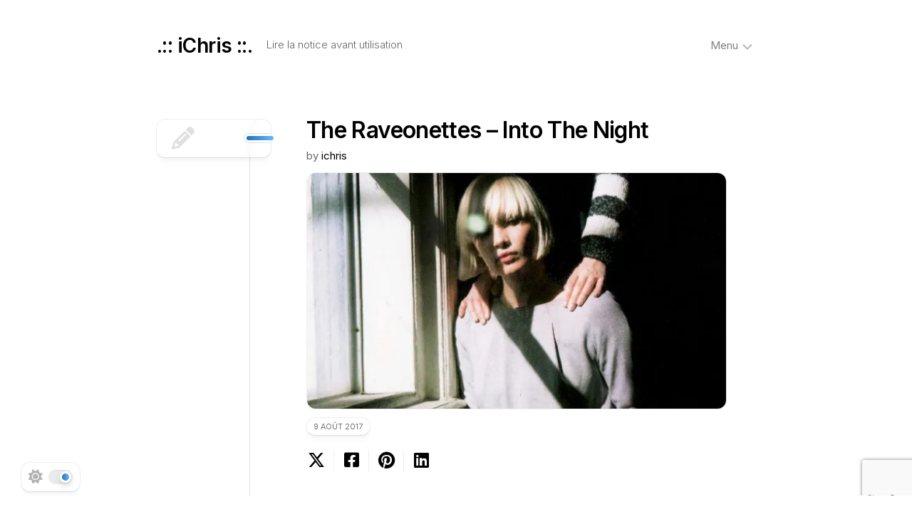

--- FILE ---
content_type: text/html; charset=UTF-8
request_url: https://ichris.be/record/the-raveonettes-into-the-night/
body_size: 9321
content:
<!DOCTYPE html> 
<html class="no-js" lang="fr-FR">

<head>
	<meta charset="UTF-8">
	<meta name="viewport" content="width=device-width, initial-scale=1.0">
	<link rel="profile" href="https://gmpg.org/xfn/11">
		
	<title>The Raveonettes &#8211; Into The Night &#8211; .:: iChris ::.</title>
<meta name='robots' content='max-image-preview:large' />
<script>document.documentElement.className = document.documentElement.className.replace("no-js","js");</script>
<link rel='dns-prefetch' href='//www.googletagmanager.com' />
<link rel='dns-prefetch' href='//stats.wp.com' />
<link rel='dns-prefetch' href='//fonts.googleapis.com' />
<link rel='dns-prefetch' href='//v0.wordpress.com' />
<link rel='dns-prefetch' href='//i0.wp.com' />
<link rel='dns-prefetch' href='//c0.wp.com' />
<link rel="alternate" type="application/rss+xml" title=".:: iChris ::. &raquo; Flux" href="https://ichris.be/feed/" />
<link rel="alternate" type="application/rss+xml" title=".:: iChris ::. &raquo; Flux des commentaires" href="https://ichris.be/comments/feed/" />
<script type="text/javascript">
/* <![CDATA[ */
window._wpemojiSettings = {"baseUrl":"https:\/\/s.w.org\/images\/core\/emoji\/15.0.3\/72x72\/","ext":".png","svgUrl":"https:\/\/s.w.org\/images\/core\/emoji\/15.0.3\/svg\/","svgExt":".svg","source":{"concatemoji":"https:\/\/ichris.be\/wp-includes\/js\/wp-emoji-release.min.js?ver=6.6.4"}};
/*! This file is auto-generated */
!function(i,n){var o,s,e;function c(e){try{var t={supportTests:e,timestamp:(new Date).valueOf()};sessionStorage.setItem(o,JSON.stringify(t))}catch(e){}}function p(e,t,n){e.clearRect(0,0,e.canvas.width,e.canvas.height),e.fillText(t,0,0);var t=new Uint32Array(e.getImageData(0,0,e.canvas.width,e.canvas.height).data),r=(e.clearRect(0,0,e.canvas.width,e.canvas.height),e.fillText(n,0,0),new Uint32Array(e.getImageData(0,0,e.canvas.width,e.canvas.height).data));return t.every(function(e,t){return e===r[t]})}function u(e,t,n){switch(t){case"flag":return n(e,"\ud83c\udff3\ufe0f\u200d\u26a7\ufe0f","\ud83c\udff3\ufe0f\u200b\u26a7\ufe0f")?!1:!n(e,"\ud83c\uddfa\ud83c\uddf3","\ud83c\uddfa\u200b\ud83c\uddf3")&&!n(e,"\ud83c\udff4\udb40\udc67\udb40\udc62\udb40\udc65\udb40\udc6e\udb40\udc67\udb40\udc7f","\ud83c\udff4\u200b\udb40\udc67\u200b\udb40\udc62\u200b\udb40\udc65\u200b\udb40\udc6e\u200b\udb40\udc67\u200b\udb40\udc7f");case"emoji":return!n(e,"\ud83d\udc26\u200d\u2b1b","\ud83d\udc26\u200b\u2b1b")}return!1}function f(e,t,n){var r="undefined"!=typeof WorkerGlobalScope&&self instanceof WorkerGlobalScope?new OffscreenCanvas(300,150):i.createElement("canvas"),a=r.getContext("2d",{willReadFrequently:!0}),o=(a.textBaseline="top",a.font="600 32px Arial",{});return e.forEach(function(e){o[e]=t(a,e,n)}),o}function t(e){var t=i.createElement("script");t.src=e,t.defer=!0,i.head.appendChild(t)}"undefined"!=typeof Promise&&(o="wpEmojiSettingsSupports",s=["flag","emoji"],n.supports={everything:!0,everythingExceptFlag:!0},e=new Promise(function(e){i.addEventListener("DOMContentLoaded",e,{once:!0})}),new Promise(function(t){var n=function(){try{var e=JSON.parse(sessionStorage.getItem(o));if("object"==typeof e&&"number"==typeof e.timestamp&&(new Date).valueOf()<e.timestamp+604800&&"object"==typeof e.supportTests)return e.supportTests}catch(e){}return null}();if(!n){if("undefined"!=typeof Worker&&"undefined"!=typeof OffscreenCanvas&&"undefined"!=typeof URL&&URL.createObjectURL&&"undefined"!=typeof Blob)try{var e="postMessage("+f.toString()+"("+[JSON.stringify(s),u.toString(),p.toString()].join(",")+"));",r=new Blob([e],{type:"text/javascript"}),a=new Worker(URL.createObjectURL(r),{name:"wpTestEmojiSupports"});return void(a.onmessage=function(e){c(n=e.data),a.terminate(),t(n)})}catch(e){}c(n=f(s,u,p))}t(n)}).then(function(e){for(var t in e)n.supports[t]=e[t],n.supports.everything=n.supports.everything&&n.supports[t],"flag"!==t&&(n.supports.everythingExceptFlag=n.supports.everythingExceptFlag&&n.supports[t]);n.supports.everythingExceptFlag=n.supports.everythingExceptFlag&&!n.supports.flag,n.DOMReady=!1,n.readyCallback=function(){n.DOMReady=!0}}).then(function(){return e}).then(function(){var e;n.supports.everything||(n.readyCallback(),(e=n.source||{}).concatemoji?t(e.concatemoji):e.wpemoji&&e.twemoji&&(t(e.twemoji),t(e.wpemoji)))}))}((window,document),window._wpemojiSettings);
/* ]]> */
</script>
<style id='wp-emoji-styles-inline-css' type='text/css'>

	img.wp-smiley, img.emoji {
		display: inline !important;
		border: none !important;
		box-shadow: none !important;
		height: 1em !important;
		width: 1em !important;
		margin: 0 0.07em !important;
		vertical-align: -0.1em !important;
		background: none !important;
		padding: 0 !important;
	}
</style>
<link rel='stylesheet' id='wp-block-library-css' href='https://c0.wp.com/c/6.6.4/wp-includes/css/dist/block-library/style.min.css' type='text/css' media='all' />
<link rel='stylesheet' id='mediaelement-css' href='https://c0.wp.com/c/6.6.4/wp-includes/js/mediaelement/mediaelementplayer-legacy.min.css' type='text/css' media='all' />
<link rel='stylesheet' id='wp-mediaelement-css' href='https://c0.wp.com/c/6.6.4/wp-includes/js/mediaelement/wp-mediaelement.min.css' type='text/css' media='all' />
<style id='jetpack-sharing-buttons-style-inline-css' type='text/css'>
.jetpack-sharing-buttons__services-list{display:flex;flex-direction:row;flex-wrap:wrap;gap:0;list-style-type:none;margin:5px;padding:0}.jetpack-sharing-buttons__services-list.has-small-icon-size{font-size:12px}.jetpack-sharing-buttons__services-list.has-normal-icon-size{font-size:16px}.jetpack-sharing-buttons__services-list.has-large-icon-size{font-size:24px}.jetpack-sharing-buttons__services-list.has-huge-icon-size{font-size:36px}@media print{.jetpack-sharing-buttons__services-list{display:none!important}}.editor-styles-wrapper .wp-block-jetpack-sharing-buttons{gap:0;padding-inline-start:0}ul.jetpack-sharing-buttons__services-list.has-background{padding:1.25em 2.375em}
</style>
<style id='classic-theme-styles-inline-css' type='text/css'>
/*! This file is auto-generated */
.wp-block-button__link{color:#fff;background-color:#32373c;border-radius:9999px;box-shadow:none;text-decoration:none;padding:calc(.667em + 2px) calc(1.333em + 2px);font-size:1.125em}.wp-block-file__button{background:#32373c;color:#fff;text-decoration:none}
</style>
<style id='global-styles-inline-css' type='text/css'>
:root{--wp--preset--aspect-ratio--square: 1;--wp--preset--aspect-ratio--4-3: 4/3;--wp--preset--aspect-ratio--3-4: 3/4;--wp--preset--aspect-ratio--3-2: 3/2;--wp--preset--aspect-ratio--2-3: 2/3;--wp--preset--aspect-ratio--16-9: 16/9;--wp--preset--aspect-ratio--9-16: 9/16;--wp--preset--color--black: #000000;--wp--preset--color--cyan-bluish-gray: #abb8c3;--wp--preset--color--white: #ffffff;--wp--preset--color--pale-pink: #f78da7;--wp--preset--color--vivid-red: #cf2e2e;--wp--preset--color--luminous-vivid-orange: #ff6900;--wp--preset--color--luminous-vivid-amber: #fcb900;--wp--preset--color--light-green-cyan: #7bdcb5;--wp--preset--color--vivid-green-cyan: #00d084;--wp--preset--color--pale-cyan-blue: #8ed1fc;--wp--preset--color--vivid-cyan-blue: #0693e3;--wp--preset--color--vivid-purple: #9b51e0;--wp--preset--gradient--vivid-cyan-blue-to-vivid-purple: linear-gradient(135deg,rgba(6,147,227,1) 0%,rgb(155,81,224) 100%);--wp--preset--gradient--light-green-cyan-to-vivid-green-cyan: linear-gradient(135deg,rgb(122,220,180) 0%,rgb(0,208,130) 100%);--wp--preset--gradient--luminous-vivid-amber-to-luminous-vivid-orange: linear-gradient(135deg,rgba(252,185,0,1) 0%,rgba(255,105,0,1) 100%);--wp--preset--gradient--luminous-vivid-orange-to-vivid-red: linear-gradient(135deg,rgba(255,105,0,1) 0%,rgb(207,46,46) 100%);--wp--preset--gradient--very-light-gray-to-cyan-bluish-gray: linear-gradient(135deg,rgb(238,238,238) 0%,rgb(169,184,195) 100%);--wp--preset--gradient--cool-to-warm-spectrum: linear-gradient(135deg,rgb(74,234,220) 0%,rgb(151,120,209) 20%,rgb(207,42,186) 40%,rgb(238,44,130) 60%,rgb(251,105,98) 80%,rgb(254,248,76) 100%);--wp--preset--gradient--blush-light-purple: linear-gradient(135deg,rgb(255,206,236) 0%,rgb(152,150,240) 100%);--wp--preset--gradient--blush-bordeaux: linear-gradient(135deg,rgb(254,205,165) 0%,rgb(254,45,45) 50%,rgb(107,0,62) 100%);--wp--preset--gradient--luminous-dusk: linear-gradient(135deg,rgb(255,203,112) 0%,rgb(199,81,192) 50%,rgb(65,88,208) 100%);--wp--preset--gradient--pale-ocean: linear-gradient(135deg,rgb(255,245,203) 0%,rgb(182,227,212) 50%,rgb(51,167,181) 100%);--wp--preset--gradient--electric-grass: linear-gradient(135deg,rgb(202,248,128) 0%,rgb(113,206,126) 100%);--wp--preset--gradient--midnight: linear-gradient(135deg,rgb(2,3,129) 0%,rgb(40,116,252) 100%);--wp--preset--font-size--small: 13px;--wp--preset--font-size--medium: 20px;--wp--preset--font-size--large: 36px;--wp--preset--font-size--x-large: 42px;--wp--preset--spacing--20: 0.44rem;--wp--preset--spacing--30: 0.67rem;--wp--preset--spacing--40: 1rem;--wp--preset--spacing--50: 1.5rem;--wp--preset--spacing--60: 2.25rem;--wp--preset--spacing--70: 3.38rem;--wp--preset--spacing--80: 5.06rem;--wp--preset--shadow--natural: 6px 6px 9px rgba(0, 0, 0, 0.2);--wp--preset--shadow--deep: 12px 12px 50px rgba(0, 0, 0, 0.4);--wp--preset--shadow--sharp: 6px 6px 0px rgba(0, 0, 0, 0.2);--wp--preset--shadow--outlined: 6px 6px 0px -3px rgba(255, 255, 255, 1), 6px 6px rgba(0, 0, 0, 1);--wp--preset--shadow--crisp: 6px 6px 0px rgba(0, 0, 0, 1);}:where(.is-layout-flex){gap: 0.5em;}:where(.is-layout-grid){gap: 0.5em;}body .is-layout-flex{display: flex;}.is-layout-flex{flex-wrap: wrap;align-items: center;}.is-layout-flex > :is(*, div){margin: 0;}body .is-layout-grid{display: grid;}.is-layout-grid > :is(*, div){margin: 0;}:where(.wp-block-columns.is-layout-flex){gap: 2em;}:where(.wp-block-columns.is-layout-grid){gap: 2em;}:where(.wp-block-post-template.is-layout-flex){gap: 1.25em;}:where(.wp-block-post-template.is-layout-grid){gap: 1.25em;}.has-black-color{color: var(--wp--preset--color--black) !important;}.has-cyan-bluish-gray-color{color: var(--wp--preset--color--cyan-bluish-gray) !important;}.has-white-color{color: var(--wp--preset--color--white) !important;}.has-pale-pink-color{color: var(--wp--preset--color--pale-pink) !important;}.has-vivid-red-color{color: var(--wp--preset--color--vivid-red) !important;}.has-luminous-vivid-orange-color{color: var(--wp--preset--color--luminous-vivid-orange) !important;}.has-luminous-vivid-amber-color{color: var(--wp--preset--color--luminous-vivid-amber) !important;}.has-light-green-cyan-color{color: var(--wp--preset--color--light-green-cyan) !important;}.has-vivid-green-cyan-color{color: var(--wp--preset--color--vivid-green-cyan) !important;}.has-pale-cyan-blue-color{color: var(--wp--preset--color--pale-cyan-blue) !important;}.has-vivid-cyan-blue-color{color: var(--wp--preset--color--vivid-cyan-blue) !important;}.has-vivid-purple-color{color: var(--wp--preset--color--vivid-purple) !important;}.has-black-background-color{background-color: var(--wp--preset--color--black) !important;}.has-cyan-bluish-gray-background-color{background-color: var(--wp--preset--color--cyan-bluish-gray) !important;}.has-white-background-color{background-color: var(--wp--preset--color--white) !important;}.has-pale-pink-background-color{background-color: var(--wp--preset--color--pale-pink) !important;}.has-vivid-red-background-color{background-color: var(--wp--preset--color--vivid-red) !important;}.has-luminous-vivid-orange-background-color{background-color: var(--wp--preset--color--luminous-vivid-orange) !important;}.has-luminous-vivid-amber-background-color{background-color: var(--wp--preset--color--luminous-vivid-amber) !important;}.has-light-green-cyan-background-color{background-color: var(--wp--preset--color--light-green-cyan) !important;}.has-vivid-green-cyan-background-color{background-color: var(--wp--preset--color--vivid-green-cyan) !important;}.has-pale-cyan-blue-background-color{background-color: var(--wp--preset--color--pale-cyan-blue) !important;}.has-vivid-cyan-blue-background-color{background-color: var(--wp--preset--color--vivid-cyan-blue) !important;}.has-vivid-purple-background-color{background-color: var(--wp--preset--color--vivid-purple) !important;}.has-black-border-color{border-color: var(--wp--preset--color--black) !important;}.has-cyan-bluish-gray-border-color{border-color: var(--wp--preset--color--cyan-bluish-gray) !important;}.has-white-border-color{border-color: var(--wp--preset--color--white) !important;}.has-pale-pink-border-color{border-color: var(--wp--preset--color--pale-pink) !important;}.has-vivid-red-border-color{border-color: var(--wp--preset--color--vivid-red) !important;}.has-luminous-vivid-orange-border-color{border-color: var(--wp--preset--color--luminous-vivid-orange) !important;}.has-luminous-vivid-amber-border-color{border-color: var(--wp--preset--color--luminous-vivid-amber) !important;}.has-light-green-cyan-border-color{border-color: var(--wp--preset--color--light-green-cyan) !important;}.has-vivid-green-cyan-border-color{border-color: var(--wp--preset--color--vivid-green-cyan) !important;}.has-pale-cyan-blue-border-color{border-color: var(--wp--preset--color--pale-cyan-blue) !important;}.has-vivid-cyan-blue-border-color{border-color: var(--wp--preset--color--vivid-cyan-blue) !important;}.has-vivid-purple-border-color{border-color: var(--wp--preset--color--vivid-purple) !important;}.has-vivid-cyan-blue-to-vivid-purple-gradient-background{background: var(--wp--preset--gradient--vivid-cyan-blue-to-vivid-purple) !important;}.has-light-green-cyan-to-vivid-green-cyan-gradient-background{background: var(--wp--preset--gradient--light-green-cyan-to-vivid-green-cyan) !important;}.has-luminous-vivid-amber-to-luminous-vivid-orange-gradient-background{background: var(--wp--preset--gradient--luminous-vivid-amber-to-luminous-vivid-orange) !important;}.has-luminous-vivid-orange-to-vivid-red-gradient-background{background: var(--wp--preset--gradient--luminous-vivid-orange-to-vivid-red) !important;}.has-very-light-gray-to-cyan-bluish-gray-gradient-background{background: var(--wp--preset--gradient--very-light-gray-to-cyan-bluish-gray) !important;}.has-cool-to-warm-spectrum-gradient-background{background: var(--wp--preset--gradient--cool-to-warm-spectrum) !important;}.has-blush-light-purple-gradient-background{background: var(--wp--preset--gradient--blush-light-purple) !important;}.has-blush-bordeaux-gradient-background{background: var(--wp--preset--gradient--blush-bordeaux) !important;}.has-luminous-dusk-gradient-background{background: var(--wp--preset--gradient--luminous-dusk) !important;}.has-pale-ocean-gradient-background{background: var(--wp--preset--gradient--pale-ocean) !important;}.has-electric-grass-gradient-background{background: var(--wp--preset--gradient--electric-grass) !important;}.has-midnight-gradient-background{background: var(--wp--preset--gradient--midnight) !important;}.has-small-font-size{font-size: var(--wp--preset--font-size--small) !important;}.has-medium-font-size{font-size: var(--wp--preset--font-size--medium) !important;}.has-large-font-size{font-size: var(--wp--preset--font-size--large) !important;}.has-x-large-font-size{font-size: var(--wp--preset--font-size--x-large) !important;}
:where(.wp-block-post-template.is-layout-flex){gap: 1.25em;}:where(.wp-block-post-template.is-layout-grid){gap: 1.25em;}
:where(.wp-block-columns.is-layout-flex){gap: 2em;}:where(.wp-block-columns.is-layout-grid){gap: 2em;}
:root :where(.wp-block-pullquote){font-size: 1.5em;line-height: 1.6;}
</style>
<link rel='stylesheet' id='contact-form-7-css' href='https://ichris.be/wp-content/plugins/contact-form-7/includes/css/styles.css?ver=5.9.8' type='text/css' media='all' />
<link rel='stylesheet' id='discpress-css' href='https://ichris.be/wp-content/plugins/discpress/public/css/discpress-public.css?ver=1.3.1' type='text/css' media='all' />
<link rel='stylesheet' id='typeflow-style-css' href='https://ichris.be/wp-content/themes/typeflow/style.css?ver=6.6.4' type='text/css' media='all' />
<style id='typeflow-style-inline-css' type='text/css'>
body { font-family: "Inter", Arial, sans-serif; }

.stickywrap .stickywrap-heading:before,
.stickywrap .stickywrap-inner:before,
#theme-toggle-btn:before,
.author-bio .bio-avatar:after,
.commentlist li.bypostauthor > .comment-body:after,
.commentlist li.comment-author-admin > .comment-body:after,
.themeform input[type="submit"]  { background-image: linear-gradient(90deg, #d264e5 0%,  100%)!important; }
.card-comments:after,
.card-comments strong,
.card-comments i { background-image: linear-gradient(90deg, #d264e5 0%,  100%); }
				

</style>
<link rel='stylesheet' id='typeflow-responsive-css' href='https://ichris.be/wp-content/themes/typeflow/responsive.css?ver=6.6.4' type='text/css' media='all' />
<link rel='stylesheet' id='typeflow-dark-css' href='https://ichris.be/wp-content/themes/typeflow/dark.css?ver=6.6.4' type='text/css' media='all' />
<link rel='stylesheet' id='typeflow-font-awesome-css' href='https://ichris.be/wp-content/themes/typeflow/fonts/all.min.css?ver=6.6.4' type='text/css' media='all' />
<link rel='stylesheet' id='inter-css' href='//fonts.googleapis.com/css?family=Inter%3A400%2C300%2C600%2C800&#038;ver=6.6.4' type='text/css' media='all' />
<link rel='stylesheet' id='slb_core-css' href='https://ichris.be/wp-content/plugins/simple-lightbox/client/css/app.css?ver=2.9.4' type='text/css' media='all' />
<script type="text/javascript" src="https://c0.wp.com/c/6.6.4/wp-includes/js/jquery/jquery.min.js" id="jquery-core-js"></script>
<script type="text/javascript" src="https://c0.wp.com/c/6.6.4/wp-includes/js/jquery/jquery-migrate.min.js" id="jquery-migrate-js"></script>
<script type="text/javascript" src="https://www.googletagmanager.com/gtag/js?id=G-PNDKV05FQX&amp;ver=6.6.4" id="wk-analytics-script-js"></script>
<script type="text/javascript" id="wk-analytics-script-js-after">
/* <![CDATA[ */
function shouldTrack(){
var trackLoggedIn = false;
var loggedIn = false;
if(!loggedIn){
return true;
} else if( trackLoggedIn ) {
return true;
}
return false;
}
function hasWKGoogleAnalyticsCookie() {
return (new RegExp('wp_wk_ga_untrack_' + document.location.hostname)).test(document.cookie);
}
if (!hasWKGoogleAnalyticsCookie() && shouldTrack()) {
//Google Analytics
window.dataLayer = window.dataLayer || [];
function gtag(){dataLayer.push(arguments);}
gtag('js', new Date());
gtag('config', 'G-PNDKV05FQX', { 'anonymize_ip': true });
}
/* ]]> */
</script>
<script type="text/javascript" src="https://ichris.be/wp-content/themes/typeflow/js/slick.min.js?ver=6.6.4" id="typeflow-slick-js"></script>
<link rel="https://api.w.org/" href="https://ichris.be/wp-json/" /><link rel="alternate" title="JSON" type="application/json" href="https://ichris.be/wp-json/wp/v2/record/253" /><link rel="EditURI" type="application/rsd+xml" title="RSD" href="https://ichris.be/xmlrpc.php?rsd" />
<meta name="generator" content="WordPress 6.6.4" />
<link rel="canonical" href="https://ichris.be/record/the-raveonettes-into-the-night/" />
<link rel="alternate" title="oEmbed (JSON)" type="application/json+oembed" href="https://ichris.be/wp-json/oembed/1.0/embed?url=https%3A%2F%2Fichris.be%2Frecord%2Fthe-raveonettes-into-the-night%2F" />
<link rel="alternate" title="oEmbed (XML)" type="text/xml+oembed" href="https://ichris.be/wp-json/oembed/1.0/embed?url=https%3A%2F%2Fichris.be%2Frecord%2Fthe-raveonettes-into-the-night%2F&#038;format=xml" />
	<style>img#wpstats{display:none}</style>
		<link rel="icon" href="https://i0.wp.com/ichris.be/wp-content/uploads/2017/01/cropped-5eee1c026e77f2d00c4c54d30f5ea064.jpeg?resize=32%2C32&#038;ssl=1" sizes="32x32" />
<link rel="icon" href="https://i0.wp.com/ichris.be/wp-content/uploads/2017/01/cropped-5eee1c026e77f2d00c4c54d30f5ea064.jpeg?fit=192%2C192&#038;ssl=1" sizes="192x192" />
<link rel="apple-touch-icon" href="https://i0.wp.com/ichris.be/wp-content/uploads/2017/01/cropped-5eee1c026e77f2d00c4c54d30f5ea064.jpeg?fit=180%2C180&#038;ssl=1" />
<meta name="msapplication-TileImage" content="https://i0.wp.com/ichris.be/wp-content/uploads/2017/01/cropped-5eee1c026e77f2d00c4c54d30f5ea064.jpeg?fit=270%2C270&#038;ssl=1" />
<style id="kirki-inline-styles"></style></head>

<body class="record-template-default single single-record postid-253 wp-embed-responsive full-width mobile-menu invert-dark-logo logged-out">

	<script>
		document.body.classList.add(localStorage.getItem('theme') || 'light');
	</script>


<a class="skip-link screen-reader-text" href="#page">Skip to content</a>

<div class="wrapper-outer">
	<div class="wrapper-inner">
	
		<header id="header" class="nav-menu-dropdown-left">
		
			<div class="group">
				<p class="site-title"><a href="https://ichris.be/" rel="home">.:: iChris ::.</a></p>
									<p class="site-description">Lire la notice avant utilisation</p>
								
									<div id="wrap-nav-header" class="wrap-nav">
								<nav id="nav-header-nav" class="main-navigation nav-menu">
			<button class="menu-toggle" aria-controls="primary-menu" aria-expanded="false">
				<span class="screen-reader-text">Expand Menu</span><div class="menu-toggle-icon"><span></span><span></span><span></span></div>			</button>
			<div class="menu-principal-container"><ul id="nav-header" class="menu"><li id="menu-item-2106" class="menu-item menu-item-type-custom menu-item-object-custom menu-item-home menu-item-has-children menu-item-2106"><span class="menu-item-wrapper has-arrow"><a href="https://ichris.be">Menu</a><button onClick="alxMediaMenu.toggleItem(this)"><span class="screen-reader-text">Toggle Child Menu</span><svg class="svg-icon" aria-hidden="true" role="img" focusable="false" xmlns="http://www.w3.org/2000/svg" width="14" height="8" viewBox="0 0 20 12"><polygon fill="" fill-rule="evenodd" points="1319.899 365.778 1327.678 358 1329.799 360.121 1319.899 370.021 1310 360.121 1312.121 358" transform="translate(-1310 -358)"></polygon></svg></button></span>
<ul class="sub-menu">
	<li id="menu-item-640" class="menu-item menu-item-type-post_type menu-item-object-page menu-item-home menu-item-640"><span class="menu-item-wrapper"><a href="https://ichris.be/a-propos-de-moi/"><i class="fa fa-barcode"></I> About&#8230;</a></span></li>
	<li id="menu-item-639" class="menu-item menu-item-type-post_type menu-item-object-page menu-item-639"><span class="menu-item-wrapper"><a href="https://ichris.be/collection/"><i class="fa fa-music"></I> Vinyl&rsquo;o&rsquo;mania</a></span></li>
	<li id="menu-item-1128" class="menu-item menu-item-type-taxonomy menu-item-object-post_format menu-item-1128"><span class="menu-item-wrapper"><a href="https://ichris.be/type/image/"><i class="fa fa-image"></I> Prises de vue</a></span></li>
	<li id="menu-item-648" class="menu-item menu-item-type-taxonomy menu-item-object-category menu-item-648"><span class="menu-item-wrapper"><a href="https://ichris.be/category/live/"><i class="fa fa-camera-retro"></I> Photos de concerts</a></span></li>
</ul>
</li>
</ul></div>		</nav>
							</div>
								
									<div id="wrap-nav-mobile" class="wrap-nav">
								<nav id="nav-mobile-nav" class="main-navigation nav-menu">
			<button class="menu-toggle" aria-controls="primary-menu" aria-expanded="false">
				<span class="screen-reader-text">Expand Menu</span><div class="menu-toggle-icon"><span></span><span></span><span></span></div>			</button>
			<div class="menu-principal-container"><ul id="nav-mobile" class="menu"><li class="menu-item menu-item-type-custom menu-item-object-custom menu-item-home menu-item-has-children menu-item-2106"><span class="menu-item-wrapper has-arrow"><a href="https://ichris.be">Menu</a><button onClick="alxMediaMenu.toggleItem(this)"><span class="screen-reader-text">Toggle Child Menu</span><svg class="svg-icon" aria-hidden="true" role="img" focusable="false" xmlns="http://www.w3.org/2000/svg" width="14" height="8" viewBox="0 0 20 12"><polygon fill="" fill-rule="evenodd" points="1319.899 365.778 1327.678 358 1329.799 360.121 1319.899 370.021 1310 360.121 1312.121 358" transform="translate(-1310 -358)"></polygon></svg></button></span>
<ul class="sub-menu">
	<li class="menu-item menu-item-type-post_type menu-item-object-page menu-item-home menu-item-640"><span class="menu-item-wrapper"><a href="https://ichris.be/a-propos-de-moi/"><i class="fa fa-barcode"></I> About&#8230;</a></span></li>
	<li class="menu-item menu-item-type-post_type menu-item-object-page menu-item-639"><span class="menu-item-wrapper"><a href="https://ichris.be/collection/"><i class="fa fa-music"></I> Vinyl&rsquo;o&rsquo;mania</a></span></li>
	<li class="menu-item menu-item-type-taxonomy menu-item-object-post_format menu-item-1128"><span class="menu-item-wrapper"><a href="https://ichris.be/type/image/"><i class="fa fa-image"></I> Prises de vue</a></span></li>
	<li class="menu-item menu-item-type-taxonomy menu-item-object-category menu-item-648"><span class="menu-item-wrapper"><a href="https://ichris.be/category/live/"><i class="fa fa-camera-retro"></I> Photos de concerts</a></span></li>
</ul>
</li>
</ul></div>		</nav>
							</div>
								
			</div>
			
		</header><!--/#header-->
		
				
					<button id="theme-toggle">
				<i class="fas fa-sun"></i>
				<i class="fas fa-moon"></i>
				<span id="theme-toggle-btn"></span>
			</button>
			
	<!--			-->
		

		
		<div class="main" id="page">
<div class="stickywrap-container">

	<div class="stickywrap">

		<h3 class="stickywrap-heading">
			<span class="stickywrap-heading-inside"><i class="fas fa-pencil"></i></span>
		</h3>
		
		<div class="stickywrap-inner">

						
				<article id="post-253" class="post-253 record type-record status-publish has-post-thumbnail hentry">
					
					<header class="entry-header group">
						<h1 class="entry-title">The Raveonettes &#8211; Into The Night</h1>
						<div class="entry-byline">by <a href="https://ichris.be/author/ichris/" title="Articles par ichris" rel="author">ichris</a></div>
						
												
															<div class="entry-featured-image">
									<img width="600" height="338" src="https://i0.wp.com/ichris.be/wp-content/uploads/2017/08/R-3549704-1334879651.jpeg.jpg?resize=600%2C338&amp;ssl=1" class="attachment-typeflow-large size-typeflow-large wp-post-image" alt="" decoding="async" fetchpriority="high" />								</div>
														
							
						
						<div class="blog-card-bottom group">
							<div class="blog-card-date">9 août 2017</div>
							<div class="blog-card-category"></div>
							
														
						</div>
						
						
	<div class="sharrre-container sharrre-header group">
		<span>Share</span>
		<div id="twitter" class="sharrre">
			<a class="box group" href="https://twitter.com/intent/tweet?url=https://ichris.be/record/the-raveonettes-into-the-night/&text=The Raveonettes &#8211; Into The Night" title="Share on X">
				<div class="count"><i class="fas fa-plus"></i></div><div class="share"><i class="fab fa-x-twitter"></i></div>
			</a>
		</div>
		<div id="facebook" class="sharrre">
			<a class="box group" href="https://www.facebook.com/sharer/sharer.php?u=https://ichris.be/record/the-raveonettes-into-the-night/" title="Share on Facebook">
				<div class="count"><i class="fas fa-plus"></i></div><div class="share"><i class="fab fa-facebook-square"></i></div>
			</a>
		</div>
		<div id="pinterest" class="sharrre">
			<a class="box group" href="https://pinterest.com/pin/create/button/?url=https://ichris.be/record/the-raveonettes-into-the-night/&media=&description=The Raveonettes &#8211; Into The Night" title="Share on Pinterest">
				<div class="count"><i class="fas fa-plus"></i></div><div class="share"><i class="fab fa-pinterest"></i></div>
			</a>
		</div>
		<div id="linkedin" class="sharrre">
			<a class="box group" href="https://www.linkedin.com/shareArticle?mini=true&url=https://ichris.be/record/the-raveonettes-into-the-night/" title="Share on LinkedIn">
				<div class="count"><i class="fas fa-plus"></i></div><div class="share"><i class="fab fa-linkedin"></i></div>
			</a>
		</div>
	</div><!--/.sharrre-container-->
	
							
					</header>
					
					<div class="entry themeform">
																		<div class="clear"></div>
					</div>
					
				</article>
				
				<div class="entry-footer group">

										
					<div class="clear"></div>
					
										
						
	<div class="sharrre-footer group">
		<div id="facebook-footer" class="sharrre">
			<a class="box group" href="https://www.facebook.com/sharer/sharer.php?u=https://ichris.be/record/the-raveonettes-into-the-night/">
				<div class="share"><i class="fab fa-facebook-square"></i>Share <span>on Facebook</span><div class="count" href="#"><i class="fas fa-plus"></i></div></div>
			</a>
		</div>
		<div id="twitter-footer" class="sharrre">
			<a class="box group" href="https://twitter.com/intent/tweet?url=https://ichris.be/record/the-raveonettes-into-the-night/&text=The Raveonettes &#8211; Into The Night">
				<div class="share"><i class="fab fa-x-twitter"></i>Share <span>on X</span><div class="count" href="#"><i class="fas fa-plus"></i></div></div>
			</a>
		</div>
	</div><!--/.sharrre-footer-->

						
						<ul class="post-nav group">
		<li class="next"><a href="https://ichris.be/record/veruca-salt-benjamin-2/" rel="next"><i class="fas fa-chevron-right"></i><strong>Next</strong> <span>Veruca Salt &#8211; Benjamin</span></a></li>
		<li class="previous"><a href="https://ichris.be/record/david-bowie-heathen/" rel="prev"><i class="fas fa-chevron-left"></i><strong>Previous</strong> <span>David Bowie &#8211; Heathen</span></a></li>
	</ul>
					
					<div class="entry-comments themeform">
						
	<div class="comment-respond" id="respond">

		<p class="comments-closed">Comments are closed.</p>

	</div><!--/#respond-->

						</div>
					
					

<h4 class="small-heading">
	You may also like</h4>

<div class="related-posts group">
	
			<article id="post-1788" class="blog-card post-1788 post type-post status-publish format-standard hentry category-voyages">
	
	<div class="blog-card-inner">
		
		<div class="blog-card-left">
		
			<div class="blog-card-thumb">
									<a class="blog-card-thumb-empty" href="https://ichris.be/2023/05/10/chateau-de-la-roche-loire/"><i class="fas fa-image"></i></a>
							</div>
		
		</div>
		<div class="blog-card-right">
		
			<h2 class="blog-card-title">
				<a href="https://ichris.be/2023/05/10/chateau-de-la-roche-loire/" rel="bookmark">Château de La Roche &#8211; Loire</a>
			</h2>
			
							<div class="blog-card-excerpt">
									</div>
					
		</div>

	</div>
	
	<div class="blog-card-bottom group">
		<div class="blog-card-date">10 mai 2023</div>
		<div class="blog-card-category"><a href="https://ichris.be/category/voyages/" rel="category tag">Voyages</a></div>
		
									
	</div>

</article>			<article id="post-2094" class="blog-card post-2094 post type-post status-publish format-standard has-post-thumbnail hentry category-thislittlef1sh">
	
	<div class="blog-card-inner">
		
		<div class="blog-card-left">
		
			<div class="blog-card-thumb">
									<a href="https://ichris.be/2025/08/18/th1sl1ttlef1sh-1/"><img width="150" height="150" src="https://i0.wp.com/ichris.be/wp-content/uploads/2023/05/img_1169.jpg?resize=150%2C150&amp;ssl=1" class="attachment-typeflow-small size-typeflow-small wp-post-image" alt="" decoding="async" srcset="https://i0.wp.com/ichris.be/wp-content/uploads/2023/05/img_1169.jpg?resize=150%2C150&amp;ssl=1 150w, https://i0.wp.com/ichris.be/wp-content/uploads/2023/05/img_1169.jpg?resize=32%2C32&amp;ssl=1 32w, https://i0.wp.com/ichris.be/wp-content/uploads/2023/05/img_1169.jpg?zoom=2&amp;resize=150%2C150&amp;ssl=1 300w, https://i0.wp.com/ichris.be/wp-content/uploads/2023/05/img_1169.jpg?zoom=3&amp;resize=150%2C150&amp;ssl=1 450w" sizes="(max-width: 150px) 100vw, 150px" /></a>
							</div>
		
		</div>
		<div class="blog-card-right">
		
			<h2 class="blog-card-title">
				<a href="https://ichris.be/2025/08/18/th1sl1ttlef1sh-1/" rel="bookmark">Th1sL1ttleF1sh #1</a>
			</h2>
			
							<div class="blog-card-excerpt">
					<p>Au menu de ce rendez-vous hebdomadaire, je partagerai les nouveaux morceaux d’ artistes « indie » chaque vendredi avec un artiste mis&#46;&#46;&#46;</p>
				</div>
					
		</div>

	</div>
	
	<div class="blog-card-bottom group">
		<div class="blog-card-date">18 août 2025</div>
		<div class="blog-card-category"><a href="https://ichris.be/category/thislittlef1sh/" rel="category tag">ThisLittleF1sh</a></div>
		
									
	</div>

</article>		
</div><!--/.related-posts-->

					
				</div><!--/.entry-footer-->

			
		</div>
		
	</div>

</div><!--/.stickywrap-container-->

		</div><!--/.main-->
		
		</div><!--/.wrapper-inner-->
		
			<footer id="footer">
			
									
								
				<div id="footer-bottom">
					
					<a id="back-to-top" href="#"><i class="fas fa-angle-up"></i></a>
						
					<div class="pad group">
						
						<div class="grid one-full">
							
														
							<div id="copyright">
																	<p>.:: iChris ::. &copy; 2026. All Rights Reserved.</p>
															</div><!--/#copyright-->
							
														<div id="credit">
								<p>Powered by <a href="https://wordpress.org" rel="nofollow">WordPress</a>. Theme by <a href="http://alx.media" rel="nofollow">Alx</a>.</p>
							</div><!--/#credit-->
														
															<ul class="social-links"><li><a rel="nofollow" class="social-tooltip" title="last.fm" href="http://lastfm.fr/user/cservais" ><i class="fab fa-brands fa-lastfm" ></i></a></li><li><a rel="nofollow" class="social-tooltip" title="Instagram" href="https://www.instagram.com/ichrisbe/" target="_blank"><i class="fab fa-brands fa-instagram" ></i></a></li></ul>														
						</div>
									
					</div><!--/.pad-->

				</div><!--/#footer-bottom-->

			</footer><!--/#footer-->
		
	</div><!--/.wrapper-outer-->
	
	<div class="canvas-top"></div>
	<div class="canvas-bottom"></div>
	<div class="canvas-wrapper">
		<div class="canvas-inner"></div>
	</div>
	
<script type="text/javascript" src="https://c0.wp.com/c/6.6.4/wp-includes/js/dist/hooks.min.js" id="wp-hooks-js"></script>
<script type="text/javascript" src="https://c0.wp.com/c/6.6.4/wp-includes/js/dist/i18n.min.js" id="wp-i18n-js"></script>
<script type="text/javascript" id="wp-i18n-js-after">
/* <![CDATA[ */
wp.i18n.setLocaleData( { 'text direction\u0004ltr': [ 'ltr' ] } );
/* ]]> */
</script>
<script type="text/javascript" src="https://ichris.be/wp-content/plugins/contact-form-7/includes/swv/js/index.js?ver=5.9.8" id="swv-js"></script>
<script type="text/javascript" id="contact-form-7-js-extra">
/* <![CDATA[ */
var wpcf7 = {"api":{"root":"https:\/\/ichris.be\/wp-json\/","namespace":"contact-form-7\/v1"}};
/* ]]> */
</script>
<script type="text/javascript" id="contact-form-7-js-translations">
/* <![CDATA[ */
( function( domain, translations ) {
	var localeData = translations.locale_data[ domain ] || translations.locale_data.messages;
	localeData[""].domain = domain;
	wp.i18n.setLocaleData( localeData, domain );
} )( "contact-form-7", {"translation-revision-date":"2024-10-17 17:27:10+0000","generator":"GlotPress\/4.0.1","domain":"messages","locale_data":{"messages":{"":{"domain":"messages","plural-forms":"nplurals=2; plural=n > 1;","lang":"fr"},"This contact form is placed in the wrong place.":["Ce formulaire de contact est plac\u00e9 dans un mauvais endroit."],"Error:":["Erreur\u00a0:"]}},"comment":{"reference":"includes\/js\/index.js"}} );
/* ]]> */
</script>
<script type="text/javascript" src="https://ichris.be/wp-content/plugins/contact-form-7/includes/js/index.js?ver=5.9.8" id="contact-form-7-js"></script>
<script type="text/javascript" src="https://ichris.be/wp-content/themes/typeflow/js/theme-toggle.js?ver=6.6.4" id="typeflow-theme-toggle-js"></script>
<script type="text/javascript" src="https://ichris.be/wp-content/themes/typeflow/js/scripts.js?ver=6.6.4" id="typeflow-scripts-js"></script>
<script type="text/javascript" src="https://c0.wp.com/c/6.6.4/wp-includes/js/comment-reply.min.js" id="comment-reply-js" async="async" data-wp-strategy="async"></script>
<script type="text/javascript" src="https://ichris.be/wp-content/themes/typeflow/js/nav.js?ver=1724742632" id="typeflow-nav-script-js"></script>
<script type="text/javascript" src="https://www.google.com/recaptcha/api.js?render=6Lc-gsIUAAAAAI-uDcEn8UpQRqMEhy9HDQ5to07A&amp;ver=3.0" id="google-recaptcha-js"></script>
<script type="text/javascript" src="https://c0.wp.com/c/6.6.4/wp-includes/js/dist/vendor/wp-polyfill.min.js" id="wp-polyfill-js"></script>
<script type="text/javascript" id="wpcf7-recaptcha-js-extra">
/* <![CDATA[ */
var wpcf7_recaptcha = {"sitekey":"6Lc-gsIUAAAAAI-uDcEn8UpQRqMEhy9HDQ5to07A","actions":{"homepage":"homepage","contactform":"contactform"}};
/* ]]> */
</script>
<script type="text/javascript" src="https://ichris.be/wp-content/plugins/contact-form-7/modules/recaptcha/index.js?ver=5.9.8" id="wpcf7-recaptcha-js"></script>
<script type="text/javascript" src="https://stats.wp.com/e-202604.js" id="jetpack-stats-js" data-wp-strategy="defer"></script>
<script type="text/javascript" id="jetpack-stats-js-after">
/* <![CDATA[ */
_stq = window._stq || [];
_stq.push([ "view", JSON.parse("{\"v\":\"ext\",\"blog\":\"133464705\",\"post\":\"253\",\"tz\":\"1\",\"srv\":\"ichris.be\",\"j\":\"1:13.9.1\"}") ]);
_stq.push([ "clickTrackerInit", "133464705", "253" ]);
/* ]]> */
</script>
	<script>
	/(trident|msie)/i.test(navigator.userAgent)&&document.getElementById&&window.addEventListener&&window.addEventListener("hashchange",function(){var t,e=location.hash.substring(1);/^[A-z0-9_-]+$/.test(e)&&(t=document.getElementById(e))&&(/^(?:a|select|input|button|textarea)$/i.test(t.tagName)||(t.tabIndex=-1),t.focus())},!1);
	</script>
	<script type="text/javascript" id="slb_context">/* <![CDATA[ */if ( !!window.jQuery ) {(function($){$(document).ready(function(){if ( !!window.SLB ) { {$.extend(SLB, {"context":["public","user_guest"]});} }})})(jQuery);}/* ]]> */</script>
</body>
</html>

--- FILE ---
content_type: text/html; charset=utf-8
request_url: https://www.google.com/recaptcha/api2/anchor?ar=1&k=6Lc-gsIUAAAAAI-uDcEn8UpQRqMEhy9HDQ5to07A&co=aHR0cHM6Ly9pY2hyaXMuYmU6NDQz&hl=en&v=PoyoqOPhxBO7pBk68S4YbpHZ&size=invisible&anchor-ms=20000&execute-ms=30000&cb=wq7cz53c8niv
body_size: 49708
content:
<!DOCTYPE HTML><html dir="ltr" lang="en"><head><meta http-equiv="Content-Type" content="text/html; charset=UTF-8">
<meta http-equiv="X-UA-Compatible" content="IE=edge">
<title>reCAPTCHA</title>
<style type="text/css">
/* cyrillic-ext */
@font-face {
  font-family: 'Roboto';
  font-style: normal;
  font-weight: 400;
  font-stretch: 100%;
  src: url(//fonts.gstatic.com/s/roboto/v48/KFO7CnqEu92Fr1ME7kSn66aGLdTylUAMa3GUBHMdazTgWw.woff2) format('woff2');
  unicode-range: U+0460-052F, U+1C80-1C8A, U+20B4, U+2DE0-2DFF, U+A640-A69F, U+FE2E-FE2F;
}
/* cyrillic */
@font-face {
  font-family: 'Roboto';
  font-style: normal;
  font-weight: 400;
  font-stretch: 100%;
  src: url(//fonts.gstatic.com/s/roboto/v48/KFO7CnqEu92Fr1ME7kSn66aGLdTylUAMa3iUBHMdazTgWw.woff2) format('woff2');
  unicode-range: U+0301, U+0400-045F, U+0490-0491, U+04B0-04B1, U+2116;
}
/* greek-ext */
@font-face {
  font-family: 'Roboto';
  font-style: normal;
  font-weight: 400;
  font-stretch: 100%;
  src: url(//fonts.gstatic.com/s/roboto/v48/KFO7CnqEu92Fr1ME7kSn66aGLdTylUAMa3CUBHMdazTgWw.woff2) format('woff2');
  unicode-range: U+1F00-1FFF;
}
/* greek */
@font-face {
  font-family: 'Roboto';
  font-style: normal;
  font-weight: 400;
  font-stretch: 100%;
  src: url(//fonts.gstatic.com/s/roboto/v48/KFO7CnqEu92Fr1ME7kSn66aGLdTylUAMa3-UBHMdazTgWw.woff2) format('woff2');
  unicode-range: U+0370-0377, U+037A-037F, U+0384-038A, U+038C, U+038E-03A1, U+03A3-03FF;
}
/* math */
@font-face {
  font-family: 'Roboto';
  font-style: normal;
  font-weight: 400;
  font-stretch: 100%;
  src: url(//fonts.gstatic.com/s/roboto/v48/KFO7CnqEu92Fr1ME7kSn66aGLdTylUAMawCUBHMdazTgWw.woff2) format('woff2');
  unicode-range: U+0302-0303, U+0305, U+0307-0308, U+0310, U+0312, U+0315, U+031A, U+0326-0327, U+032C, U+032F-0330, U+0332-0333, U+0338, U+033A, U+0346, U+034D, U+0391-03A1, U+03A3-03A9, U+03B1-03C9, U+03D1, U+03D5-03D6, U+03F0-03F1, U+03F4-03F5, U+2016-2017, U+2034-2038, U+203C, U+2040, U+2043, U+2047, U+2050, U+2057, U+205F, U+2070-2071, U+2074-208E, U+2090-209C, U+20D0-20DC, U+20E1, U+20E5-20EF, U+2100-2112, U+2114-2115, U+2117-2121, U+2123-214F, U+2190, U+2192, U+2194-21AE, U+21B0-21E5, U+21F1-21F2, U+21F4-2211, U+2213-2214, U+2216-22FF, U+2308-230B, U+2310, U+2319, U+231C-2321, U+2336-237A, U+237C, U+2395, U+239B-23B7, U+23D0, U+23DC-23E1, U+2474-2475, U+25AF, U+25B3, U+25B7, U+25BD, U+25C1, U+25CA, U+25CC, U+25FB, U+266D-266F, U+27C0-27FF, U+2900-2AFF, U+2B0E-2B11, U+2B30-2B4C, U+2BFE, U+3030, U+FF5B, U+FF5D, U+1D400-1D7FF, U+1EE00-1EEFF;
}
/* symbols */
@font-face {
  font-family: 'Roboto';
  font-style: normal;
  font-weight: 400;
  font-stretch: 100%;
  src: url(//fonts.gstatic.com/s/roboto/v48/KFO7CnqEu92Fr1ME7kSn66aGLdTylUAMaxKUBHMdazTgWw.woff2) format('woff2');
  unicode-range: U+0001-000C, U+000E-001F, U+007F-009F, U+20DD-20E0, U+20E2-20E4, U+2150-218F, U+2190, U+2192, U+2194-2199, U+21AF, U+21E6-21F0, U+21F3, U+2218-2219, U+2299, U+22C4-22C6, U+2300-243F, U+2440-244A, U+2460-24FF, U+25A0-27BF, U+2800-28FF, U+2921-2922, U+2981, U+29BF, U+29EB, U+2B00-2BFF, U+4DC0-4DFF, U+FFF9-FFFB, U+10140-1018E, U+10190-1019C, U+101A0, U+101D0-101FD, U+102E0-102FB, U+10E60-10E7E, U+1D2C0-1D2D3, U+1D2E0-1D37F, U+1F000-1F0FF, U+1F100-1F1AD, U+1F1E6-1F1FF, U+1F30D-1F30F, U+1F315, U+1F31C, U+1F31E, U+1F320-1F32C, U+1F336, U+1F378, U+1F37D, U+1F382, U+1F393-1F39F, U+1F3A7-1F3A8, U+1F3AC-1F3AF, U+1F3C2, U+1F3C4-1F3C6, U+1F3CA-1F3CE, U+1F3D4-1F3E0, U+1F3ED, U+1F3F1-1F3F3, U+1F3F5-1F3F7, U+1F408, U+1F415, U+1F41F, U+1F426, U+1F43F, U+1F441-1F442, U+1F444, U+1F446-1F449, U+1F44C-1F44E, U+1F453, U+1F46A, U+1F47D, U+1F4A3, U+1F4B0, U+1F4B3, U+1F4B9, U+1F4BB, U+1F4BF, U+1F4C8-1F4CB, U+1F4D6, U+1F4DA, U+1F4DF, U+1F4E3-1F4E6, U+1F4EA-1F4ED, U+1F4F7, U+1F4F9-1F4FB, U+1F4FD-1F4FE, U+1F503, U+1F507-1F50B, U+1F50D, U+1F512-1F513, U+1F53E-1F54A, U+1F54F-1F5FA, U+1F610, U+1F650-1F67F, U+1F687, U+1F68D, U+1F691, U+1F694, U+1F698, U+1F6AD, U+1F6B2, U+1F6B9-1F6BA, U+1F6BC, U+1F6C6-1F6CF, U+1F6D3-1F6D7, U+1F6E0-1F6EA, U+1F6F0-1F6F3, U+1F6F7-1F6FC, U+1F700-1F7FF, U+1F800-1F80B, U+1F810-1F847, U+1F850-1F859, U+1F860-1F887, U+1F890-1F8AD, U+1F8B0-1F8BB, U+1F8C0-1F8C1, U+1F900-1F90B, U+1F93B, U+1F946, U+1F984, U+1F996, U+1F9E9, U+1FA00-1FA6F, U+1FA70-1FA7C, U+1FA80-1FA89, U+1FA8F-1FAC6, U+1FACE-1FADC, U+1FADF-1FAE9, U+1FAF0-1FAF8, U+1FB00-1FBFF;
}
/* vietnamese */
@font-face {
  font-family: 'Roboto';
  font-style: normal;
  font-weight: 400;
  font-stretch: 100%;
  src: url(//fonts.gstatic.com/s/roboto/v48/KFO7CnqEu92Fr1ME7kSn66aGLdTylUAMa3OUBHMdazTgWw.woff2) format('woff2');
  unicode-range: U+0102-0103, U+0110-0111, U+0128-0129, U+0168-0169, U+01A0-01A1, U+01AF-01B0, U+0300-0301, U+0303-0304, U+0308-0309, U+0323, U+0329, U+1EA0-1EF9, U+20AB;
}
/* latin-ext */
@font-face {
  font-family: 'Roboto';
  font-style: normal;
  font-weight: 400;
  font-stretch: 100%;
  src: url(//fonts.gstatic.com/s/roboto/v48/KFO7CnqEu92Fr1ME7kSn66aGLdTylUAMa3KUBHMdazTgWw.woff2) format('woff2');
  unicode-range: U+0100-02BA, U+02BD-02C5, U+02C7-02CC, U+02CE-02D7, U+02DD-02FF, U+0304, U+0308, U+0329, U+1D00-1DBF, U+1E00-1E9F, U+1EF2-1EFF, U+2020, U+20A0-20AB, U+20AD-20C0, U+2113, U+2C60-2C7F, U+A720-A7FF;
}
/* latin */
@font-face {
  font-family: 'Roboto';
  font-style: normal;
  font-weight: 400;
  font-stretch: 100%;
  src: url(//fonts.gstatic.com/s/roboto/v48/KFO7CnqEu92Fr1ME7kSn66aGLdTylUAMa3yUBHMdazQ.woff2) format('woff2');
  unicode-range: U+0000-00FF, U+0131, U+0152-0153, U+02BB-02BC, U+02C6, U+02DA, U+02DC, U+0304, U+0308, U+0329, U+2000-206F, U+20AC, U+2122, U+2191, U+2193, U+2212, U+2215, U+FEFF, U+FFFD;
}
/* cyrillic-ext */
@font-face {
  font-family: 'Roboto';
  font-style: normal;
  font-weight: 500;
  font-stretch: 100%;
  src: url(//fonts.gstatic.com/s/roboto/v48/KFO7CnqEu92Fr1ME7kSn66aGLdTylUAMa3GUBHMdazTgWw.woff2) format('woff2');
  unicode-range: U+0460-052F, U+1C80-1C8A, U+20B4, U+2DE0-2DFF, U+A640-A69F, U+FE2E-FE2F;
}
/* cyrillic */
@font-face {
  font-family: 'Roboto';
  font-style: normal;
  font-weight: 500;
  font-stretch: 100%;
  src: url(//fonts.gstatic.com/s/roboto/v48/KFO7CnqEu92Fr1ME7kSn66aGLdTylUAMa3iUBHMdazTgWw.woff2) format('woff2');
  unicode-range: U+0301, U+0400-045F, U+0490-0491, U+04B0-04B1, U+2116;
}
/* greek-ext */
@font-face {
  font-family: 'Roboto';
  font-style: normal;
  font-weight: 500;
  font-stretch: 100%;
  src: url(//fonts.gstatic.com/s/roboto/v48/KFO7CnqEu92Fr1ME7kSn66aGLdTylUAMa3CUBHMdazTgWw.woff2) format('woff2');
  unicode-range: U+1F00-1FFF;
}
/* greek */
@font-face {
  font-family: 'Roboto';
  font-style: normal;
  font-weight: 500;
  font-stretch: 100%;
  src: url(//fonts.gstatic.com/s/roboto/v48/KFO7CnqEu92Fr1ME7kSn66aGLdTylUAMa3-UBHMdazTgWw.woff2) format('woff2');
  unicode-range: U+0370-0377, U+037A-037F, U+0384-038A, U+038C, U+038E-03A1, U+03A3-03FF;
}
/* math */
@font-face {
  font-family: 'Roboto';
  font-style: normal;
  font-weight: 500;
  font-stretch: 100%;
  src: url(//fonts.gstatic.com/s/roboto/v48/KFO7CnqEu92Fr1ME7kSn66aGLdTylUAMawCUBHMdazTgWw.woff2) format('woff2');
  unicode-range: U+0302-0303, U+0305, U+0307-0308, U+0310, U+0312, U+0315, U+031A, U+0326-0327, U+032C, U+032F-0330, U+0332-0333, U+0338, U+033A, U+0346, U+034D, U+0391-03A1, U+03A3-03A9, U+03B1-03C9, U+03D1, U+03D5-03D6, U+03F0-03F1, U+03F4-03F5, U+2016-2017, U+2034-2038, U+203C, U+2040, U+2043, U+2047, U+2050, U+2057, U+205F, U+2070-2071, U+2074-208E, U+2090-209C, U+20D0-20DC, U+20E1, U+20E5-20EF, U+2100-2112, U+2114-2115, U+2117-2121, U+2123-214F, U+2190, U+2192, U+2194-21AE, U+21B0-21E5, U+21F1-21F2, U+21F4-2211, U+2213-2214, U+2216-22FF, U+2308-230B, U+2310, U+2319, U+231C-2321, U+2336-237A, U+237C, U+2395, U+239B-23B7, U+23D0, U+23DC-23E1, U+2474-2475, U+25AF, U+25B3, U+25B7, U+25BD, U+25C1, U+25CA, U+25CC, U+25FB, U+266D-266F, U+27C0-27FF, U+2900-2AFF, U+2B0E-2B11, U+2B30-2B4C, U+2BFE, U+3030, U+FF5B, U+FF5D, U+1D400-1D7FF, U+1EE00-1EEFF;
}
/* symbols */
@font-face {
  font-family: 'Roboto';
  font-style: normal;
  font-weight: 500;
  font-stretch: 100%;
  src: url(//fonts.gstatic.com/s/roboto/v48/KFO7CnqEu92Fr1ME7kSn66aGLdTylUAMaxKUBHMdazTgWw.woff2) format('woff2');
  unicode-range: U+0001-000C, U+000E-001F, U+007F-009F, U+20DD-20E0, U+20E2-20E4, U+2150-218F, U+2190, U+2192, U+2194-2199, U+21AF, U+21E6-21F0, U+21F3, U+2218-2219, U+2299, U+22C4-22C6, U+2300-243F, U+2440-244A, U+2460-24FF, U+25A0-27BF, U+2800-28FF, U+2921-2922, U+2981, U+29BF, U+29EB, U+2B00-2BFF, U+4DC0-4DFF, U+FFF9-FFFB, U+10140-1018E, U+10190-1019C, U+101A0, U+101D0-101FD, U+102E0-102FB, U+10E60-10E7E, U+1D2C0-1D2D3, U+1D2E0-1D37F, U+1F000-1F0FF, U+1F100-1F1AD, U+1F1E6-1F1FF, U+1F30D-1F30F, U+1F315, U+1F31C, U+1F31E, U+1F320-1F32C, U+1F336, U+1F378, U+1F37D, U+1F382, U+1F393-1F39F, U+1F3A7-1F3A8, U+1F3AC-1F3AF, U+1F3C2, U+1F3C4-1F3C6, U+1F3CA-1F3CE, U+1F3D4-1F3E0, U+1F3ED, U+1F3F1-1F3F3, U+1F3F5-1F3F7, U+1F408, U+1F415, U+1F41F, U+1F426, U+1F43F, U+1F441-1F442, U+1F444, U+1F446-1F449, U+1F44C-1F44E, U+1F453, U+1F46A, U+1F47D, U+1F4A3, U+1F4B0, U+1F4B3, U+1F4B9, U+1F4BB, U+1F4BF, U+1F4C8-1F4CB, U+1F4D6, U+1F4DA, U+1F4DF, U+1F4E3-1F4E6, U+1F4EA-1F4ED, U+1F4F7, U+1F4F9-1F4FB, U+1F4FD-1F4FE, U+1F503, U+1F507-1F50B, U+1F50D, U+1F512-1F513, U+1F53E-1F54A, U+1F54F-1F5FA, U+1F610, U+1F650-1F67F, U+1F687, U+1F68D, U+1F691, U+1F694, U+1F698, U+1F6AD, U+1F6B2, U+1F6B9-1F6BA, U+1F6BC, U+1F6C6-1F6CF, U+1F6D3-1F6D7, U+1F6E0-1F6EA, U+1F6F0-1F6F3, U+1F6F7-1F6FC, U+1F700-1F7FF, U+1F800-1F80B, U+1F810-1F847, U+1F850-1F859, U+1F860-1F887, U+1F890-1F8AD, U+1F8B0-1F8BB, U+1F8C0-1F8C1, U+1F900-1F90B, U+1F93B, U+1F946, U+1F984, U+1F996, U+1F9E9, U+1FA00-1FA6F, U+1FA70-1FA7C, U+1FA80-1FA89, U+1FA8F-1FAC6, U+1FACE-1FADC, U+1FADF-1FAE9, U+1FAF0-1FAF8, U+1FB00-1FBFF;
}
/* vietnamese */
@font-face {
  font-family: 'Roboto';
  font-style: normal;
  font-weight: 500;
  font-stretch: 100%;
  src: url(//fonts.gstatic.com/s/roboto/v48/KFO7CnqEu92Fr1ME7kSn66aGLdTylUAMa3OUBHMdazTgWw.woff2) format('woff2');
  unicode-range: U+0102-0103, U+0110-0111, U+0128-0129, U+0168-0169, U+01A0-01A1, U+01AF-01B0, U+0300-0301, U+0303-0304, U+0308-0309, U+0323, U+0329, U+1EA0-1EF9, U+20AB;
}
/* latin-ext */
@font-face {
  font-family: 'Roboto';
  font-style: normal;
  font-weight: 500;
  font-stretch: 100%;
  src: url(//fonts.gstatic.com/s/roboto/v48/KFO7CnqEu92Fr1ME7kSn66aGLdTylUAMa3KUBHMdazTgWw.woff2) format('woff2');
  unicode-range: U+0100-02BA, U+02BD-02C5, U+02C7-02CC, U+02CE-02D7, U+02DD-02FF, U+0304, U+0308, U+0329, U+1D00-1DBF, U+1E00-1E9F, U+1EF2-1EFF, U+2020, U+20A0-20AB, U+20AD-20C0, U+2113, U+2C60-2C7F, U+A720-A7FF;
}
/* latin */
@font-face {
  font-family: 'Roboto';
  font-style: normal;
  font-weight: 500;
  font-stretch: 100%;
  src: url(//fonts.gstatic.com/s/roboto/v48/KFO7CnqEu92Fr1ME7kSn66aGLdTylUAMa3yUBHMdazQ.woff2) format('woff2');
  unicode-range: U+0000-00FF, U+0131, U+0152-0153, U+02BB-02BC, U+02C6, U+02DA, U+02DC, U+0304, U+0308, U+0329, U+2000-206F, U+20AC, U+2122, U+2191, U+2193, U+2212, U+2215, U+FEFF, U+FFFD;
}
/* cyrillic-ext */
@font-face {
  font-family: 'Roboto';
  font-style: normal;
  font-weight: 900;
  font-stretch: 100%;
  src: url(//fonts.gstatic.com/s/roboto/v48/KFO7CnqEu92Fr1ME7kSn66aGLdTylUAMa3GUBHMdazTgWw.woff2) format('woff2');
  unicode-range: U+0460-052F, U+1C80-1C8A, U+20B4, U+2DE0-2DFF, U+A640-A69F, U+FE2E-FE2F;
}
/* cyrillic */
@font-face {
  font-family: 'Roboto';
  font-style: normal;
  font-weight: 900;
  font-stretch: 100%;
  src: url(//fonts.gstatic.com/s/roboto/v48/KFO7CnqEu92Fr1ME7kSn66aGLdTylUAMa3iUBHMdazTgWw.woff2) format('woff2');
  unicode-range: U+0301, U+0400-045F, U+0490-0491, U+04B0-04B1, U+2116;
}
/* greek-ext */
@font-face {
  font-family: 'Roboto';
  font-style: normal;
  font-weight: 900;
  font-stretch: 100%;
  src: url(//fonts.gstatic.com/s/roboto/v48/KFO7CnqEu92Fr1ME7kSn66aGLdTylUAMa3CUBHMdazTgWw.woff2) format('woff2');
  unicode-range: U+1F00-1FFF;
}
/* greek */
@font-face {
  font-family: 'Roboto';
  font-style: normal;
  font-weight: 900;
  font-stretch: 100%;
  src: url(//fonts.gstatic.com/s/roboto/v48/KFO7CnqEu92Fr1ME7kSn66aGLdTylUAMa3-UBHMdazTgWw.woff2) format('woff2');
  unicode-range: U+0370-0377, U+037A-037F, U+0384-038A, U+038C, U+038E-03A1, U+03A3-03FF;
}
/* math */
@font-face {
  font-family: 'Roboto';
  font-style: normal;
  font-weight: 900;
  font-stretch: 100%;
  src: url(//fonts.gstatic.com/s/roboto/v48/KFO7CnqEu92Fr1ME7kSn66aGLdTylUAMawCUBHMdazTgWw.woff2) format('woff2');
  unicode-range: U+0302-0303, U+0305, U+0307-0308, U+0310, U+0312, U+0315, U+031A, U+0326-0327, U+032C, U+032F-0330, U+0332-0333, U+0338, U+033A, U+0346, U+034D, U+0391-03A1, U+03A3-03A9, U+03B1-03C9, U+03D1, U+03D5-03D6, U+03F0-03F1, U+03F4-03F5, U+2016-2017, U+2034-2038, U+203C, U+2040, U+2043, U+2047, U+2050, U+2057, U+205F, U+2070-2071, U+2074-208E, U+2090-209C, U+20D0-20DC, U+20E1, U+20E5-20EF, U+2100-2112, U+2114-2115, U+2117-2121, U+2123-214F, U+2190, U+2192, U+2194-21AE, U+21B0-21E5, U+21F1-21F2, U+21F4-2211, U+2213-2214, U+2216-22FF, U+2308-230B, U+2310, U+2319, U+231C-2321, U+2336-237A, U+237C, U+2395, U+239B-23B7, U+23D0, U+23DC-23E1, U+2474-2475, U+25AF, U+25B3, U+25B7, U+25BD, U+25C1, U+25CA, U+25CC, U+25FB, U+266D-266F, U+27C0-27FF, U+2900-2AFF, U+2B0E-2B11, U+2B30-2B4C, U+2BFE, U+3030, U+FF5B, U+FF5D, U+1D400-1D7FF, U+1EE00-1EEFF;
}
/* symbols */
@font-face {
  font-family: 'Roboto';
  font-style: normal;
  font-weight: 900;
  font-stretch: 100%;
  src: url(//fonts.gstatic.com/s/roboto/v48/KFO7CnqEu92Fr1ME7kSn66aGLdTylUAMaxKUBHMdazTgWw.woff2) format('woff2');
  unicode-range: U+0001-000C, U+000E-001F, U+007F-009F, U+20DD-20E0, U+20E2-20E4, U+2150-218F, U+2190, U+2192, U+2194-2199, U+21AF, U+21E6-21F0, U+21F3, U+2218-2219, U+2299, U+22C4-22C6, U+2300-243F, U+2440-244A, U+2460-24FF, U+25A0-27BF, U+2800-28FF, U+2921-2922, U+2981, U+29BF, U+29EB, U+2B00-2BFF, U+4DC0-4DFF, U+FFF9-FFFB, U+10140-1018E, U+10190-1019C, U+101A0, U+101D0-101FD, U+102E0-102FB, U+10E60-10E7E, U+1D2C0-1D2D3, U+1D2E0-1D37F, U+1F000-1F0FF, U+1F100-1F1AD, U+1F1E6-1F1FF, U+1F30D-1F30F, U+1F315, U+1F31C, U+1F31E, U+1F320-1F32C, U+1F336, U+1F378, U+1F37D, U+1F382, U+1F393-1F39F, U+1F3A7-1F3A8, U+1F3AC-1F3AF, U+1F3C2, U+1F3C4-1F3C6, U+1F3CA-1F3CE, U+1F3D4-1F3E0, U+1F3ED, U+1F3F1-1F3F3, U+1F3F5-1F3F7, U+1F408, U+1F415, U+1F41F, U+1F426, U+1F43F, U+1F441-1F442, U+1F444, U+1F446-1F449, U+1F44C-1F44E, U+1F453, U+1F46A, U+1F47D, U+1F4A3, U+1F4B0, U+1F4B3, U+1F4B9, U+1F4BB, U+1F4BF, U+1F4C8-1F4CB, U+1F4D6, U+1F4DA, U+1F4DF, U+1F4E3-1F4E6, U+1F4EA-1F4ED, U+1F4F7, U+1F4F9-1F4FB, U+1F4FD-1F4FE, U+1F503, U+1F507-1F50B, U+1F50D, U+1F512-1F513, U+1F53E-1F54A, U+1F54F-1F5FA, U+1F610, U+1F650-1F67F, U+1F687, U+1F68D, U+1F691, U+1F694, U+1F698, U+1F6AD, U+1F6B2, U+1F6B9-1F6BA, U+1F6BC, U+1F6C6-1F6CF, U+1F6D3-1F6D7, U+1F6E0-1F6EA, U+1F6F0-1F6F3, U+1F6F7-1F6FC, U+1F700-1F7FF, U+1F800-1F80B, U+1F810-1F847, U+1F850-1F859, U+1F860-1F887, U+1F890-1F8AD, U+1F8B0-1F8BB, U+1F8C0-1F8C1, U+1F900-1F90B, U+1F93B, U+1F946, U+1F984, U+1F996, U+1F9E9, U+1FA00-1FA6F, U+1FA70-1FA7C, U+1FA80-1FA89, U+1FA8F-1FAC6, U+1FACE-1FADC, U+1FADF-1FAE9, U+1FAF0-1FAF8, U+1FB00-1FBFF;
}
/* vietnamese */
@font-face {
  font-family: 'Roboto';
  font-style: normal;
  font-weight: 900;
  font-stretch: 100%;
  src: url(//fonts.gstatic.com/s/roboto/v48/KFO7CnqEu92Fr1ME7kSn66aGLdTylUAMa3OUBHMdazTgWw.woff2) format('woff2');
  unicode-range: U+0102-0103, U+0110-0111, U+0128-0129, U+0168-0169, U+01A0-01A1, U+01AF-01B0, U+0300-0301, U+0303-0304, U+0308-0309, U+0323, U+0329, U+1EA0-1EF9, U+20AB;
}
/* latin-ext */
@font-face {
  font-family: 'Roboto';
  font-style: normal;
  font-weight: 900;
  font-stretch: 100%;
  src: url(//fonts.gstatic.com/s/roboto/v48/KFO7CnqEu92Fr1ME7kSn66aGLdTylUAMa3KUBHMdazTgWw.woff2) format('woff2');
  unicode-range: U+0100-02BA, U+02BD-02C5, U+02C7-02CC, U+02CE-02D7, U+02DD-02FF, U+0304, U+0308, U+0329, U+1D00-1DBF, U+1E00-1E9F, U+1EF2-1EFF, U+2020, U+20A0-20AB, U+20AD-20C0, U+2113, U+2C60-2C7F, U+A720-A7FF;
}
/* latin */
@font-face {
  font-family: 'Roboto';
  font-style: normal;
  font-weight: 900;
  font-stretch: 100%;
  src: url(//fonts.gstatic.com/s/roboto/v48/KFO7CnqEu92Fr1ME7kSn66aGLdTylUAMa3yUBHMdazQ.woff2) format('woff2');
  unicode-range: U+0000-00FF, U+0131, U+0152-0153, U+02BB-02BC, U+02C6, U+02DA, U+02DC, U+0304, U+0308, U+0329, U+2000-206F, U+20AC, U+2122, U+2191, U+2193, U+2212, U+2215, U+FEFF, U+FFFD;
}

</style>
<link rel="stylesheet" type="text/css" href="https://www.gstatic.com/recaptcha/releases/PoyoqOPhxBO7pBk68S4YbpHZ/styles__ltr.css">
<script nonce="s6Qg6Lsz9RPDr8HfuUFARA" type="text/javascript">window['__recaptcha_api'] = 'https://www.google.com/recaptcha/api2/';</script>
<script type="text/javascript" src="https://www.gstatic.com/recaptcha/releases/PoyoqOPhxBO7pBk68S4YbpHZ/recaptcha__en.js" nonce="s6Qg6Lsz9RPDr8HfuUFARA">
      
    </script></head>
<body><div id="rc-anchor-alert" class="rc-anchor-alert"></div>
<input type="hidden" id="recaptcha-token" value="[base64]">
<script type="text/javascript" nonce="s6Qg6Lsz9RPDr8HfuUFARA">
      recaptcha.anchor.Main.init("[\x22ainput\x22,[\x22bgdata\x22,\x22\x22,\[base64]/[base64]/[base64]/[base64]/[base64]/[base64]/KGcoTywyNTMsTy5PKSxVRyhPLEMpKTpnKE8sMjUzLEMpLE8pKSxsKSksTykpfSxieT1mdW5jdGlvbihDLE8sdSxsKXtmb3IobD0odT1SKEMpLDApO08+MDtPLS0pbD1sPDw4fFooQyk7ZyhDLHUsbCl9LFVHPWZ1bmN0aW9uKEMsTyl7Qy5pLmxlbmd0aD4xMDQ/[base64]/[base64]/[base64]/[base64]/[base64]/[base64]/[base64]\\u003d\x22,\[base64]\x22,\x22wo07JsK6cVIdEMKGUMO5woY/[base64]/[base64]/DtMOXwrwSXwLDhhwWIcOwSsO8w4UTwrrCkcOxK8ORw7nDu2bDsTDCiFbCtG3DrsKSBF7DkwpnBlDChsOnwq3DvcKlwq/CuMOdwprDkDtHeCxpwovDrxlic2oSGWEpUsOewobClREFwo/Dnz1TwrBHRMKYHsOrwqXCh8OpRgnDkMK9EVIqwpfDicOHYyMFw49EY8Oqwp3DkcOTwqc7w5xRw5/Cl8K1CsO0K0YiLcOkwrMJwrDCucKddsOXwrfDklbDtsK7b8KyUcK0w7pbw4XDhQlAw5LDnsOzw4fDklHCosOddsK6M1VUMzgFZxNQw7Foc8K3GsO2w4DCqsOrw7PDqyfDrsKuAlrCmkLCtsO/wqR0Gxogwr10w7pCw43CscOsw6rDu8KZRMOiE3UQw4gQwrZkwo4Nw7/[base64]/[base64]/CscKeQgbDm8OPwp8mwp0sw5rDgiIqZsOAJTRzQGvCn8K3dSQuwoTDrMKXOMOXw5/[base64]/DmgQBwqnDqB/[base64]/Dt8K1bk7DnMKcw59qAXZfPcOsM8K/Az9RHWDDnGDCoCw4w5XDrsKkwol+eSvCqXFWO8K5w4rClTLCiUXCqMKsWMKXwplBNcK4P191w6xNEcOtETFcwrTDsWw4VnZ4w5rDhHQMwqkXw4ZPW3ICdMKhw5New69He8KWw7UpHcKSBMKQFgrDgsONTzVgw5/CjcObRgkuIxLDhMKww4dLCG9mw7I4w7XDsMKbTMKjw70Lw4nDmFLDgsKpwobDh8O0Y8OfGsOfw7/[base64]/wr9iCMOxwonCjnMqw6F6SMK7Oj3ChVXDtnQnQCLCvMO+w5fDsjJffH09YsKRwrYQw6haw4PDoDYFDVzDkS/DusKwGDXCrsORw6Usw5JUw5USwqESA8KCUHUAUMOuwoLCm1Iww5nDq8OAwrFmX8KtBsOwwplSwr/ChVbChsKSw7/DnMOtwpVVwoLDssKjZ0Rgw6vCuMK1w64eacOXYTkVw6InTDfCk8KRw45+AcO9VhYMw5zCmXY/[base64]/CoMOdwoYHw4HDv8K5wpQewp8iUcKeJMK8Hz9Owo7DsMOiw6bCsGHDnRlzwrPDlmUYCcOaBFkYw5IPw4BEHQ/CuXpaw65EwozCi8KUwrrCuFJpG8KQw7DCo8KeOcOxLsOrw4BNwr7CrsOge8OXJ8ONUMKBehzCsUpSw5rDk8Oxw77Dnj3Cq8OGw41XLUnDoHNRw6FSZ0DCpDnDpsO6UVFzU8KsOMKFwpHDvHZxw6/DgRfDvR/DjsKAwoMqd2jCtMKwMjF9wrUawqU+w6jDhcK8dQV+wpTCi8Kew5NBb1LDnsO9w5DCoEpHw5rDjMK8GR92XcOHD8O1woPDvh3DksOewr3CqcOTPMOQQcOmPsKRw6XDtGnDtDAHwqXCrFkXK3dNw6MEMlN6wrPComXCqsKAHcOKKMO3XcOqwrjDjMK/[base64]/CgW7CiMOKw7teHGjCpSFiwqMxE8OuVkFWwrrCtcOFCMKpwqbDiAZXFMKKV3cYVcKAXDjDhsKoanXDj8K6wqpYW8K+w67Do8OxYXgWPxTDhlQVXMKeci/[base64]/SinCvA0TwpAfwqkfMcKUw5TDjsOaw4Zbw791Q3sQWR7DksKsAS/CnMK+ZcKPDjzDnsKdwpXDt8O6DcOcwocyYBIzwoXCusObU33Cq8O8w5bCp8OuwpwYG8OVfkgBP19oIsOdd8KLT8O5WDTCgQ3DosOuw41gRGPDq8Ocw4jDnxpTT8OPwpNLw6hHw5U8wrfCnHcyG2XDrUTDq8KYfMO8wpxWw5TDqMOuwonDqMOTFV00R3/ClF8gwp3DvhYnOMOLLcKuw63DucOswrnDnMKEwpQ2eMOPw6bCvMKPA8KDw6kuTcKXw7vCgMOlVMKyMAHCiB7DicOnw4dAflofecKJw4XCoMKowrR7w5Z8w5UPwppfwqsYwphXLMO8I2Amw6/CoMOqwonCh8KbbUIqw4zCusO5w4NraQDCncOFwroeXsKEdxpKFcKOPAYyw4VkKMOFDCxKYsKCwoZ4IMK4WU/ClHUYw4Bmwp/DlsOkw6fCj2jDr8KkMcK4w7nCt8KTYW/[base64]/CjsOjwrtxwqlgw6jDusK6w7gdS8O5w5k4eDHDo8KSw6kWwoI6UsOvwpFeHcKYwp/[base64]/w4vCoyLCjRs4w5ovG1nDtcOrw5LDgcO9KGHCmx3Ck8KOw4jDnXdQWsKxwopYw6LDmC7DisKDwrwYwpcac0HDiQwgTR/DvcO+bsKlRcORwoPDrDh1ScOsw5t0w67DpmhkdMOVw6BhwobDlcOiwqhEwoc5YBdXw6Z3AhzCtcO8wr4xw5fCuQYYwq9AfWEUA17CqEA+wqPDv8KfNcK1JsK7Dx3CqMKCwrTCs8Kgw5EfwqRrEX/Co37Clk55w5DDsHYgd2TDq39OUBpuw5vDk8Ktw6dWw6nCl8OwKMOBHcKyAsKbPWh0wrXDnR3CsAHDuxrCsUDCu8OhFsOtXlcfLEEIFMO7w5Bdw65UWMOjwo/DvmxnLT8Uw5vCuzgIdh/Cnyp/wofChR8YJ8K/[base64]/[base64]/JkLCt0rCnE5MwqFnXsOtczJtw69bwo7DtMOnwoBfdlIZw5Y4Xk3DrsK+QzkUaEpBf0tgUBF0wrFywrXCrRRuw4UEw5tewo8mw7lBw4caw7w/[base64]/[base64]/wq4vwobDnw/CvFhKKWTDrsOYCQURwrwjwqNaNiHDpjHDrMKZw6wMw4jDnl4Tw48mw4ZhJHnCjcKiwrYHwpk6wqF4w79vw5pHwp86fFwZwo3CkV7CqsKPwp7CvVI8G8O1w5LCmsK6bE8eNW/CjsKzWnTDj8OxKMKowp/CvB9/[base64]/ClsKGJVgowoLDkBp7w7XDnThvB1HCpGnDoMOMUV1Ow4jDl8O1w7UEwoXDmUbCukbCj3/DlnwEPyrCs8Kow61/[base64]/CjMKDw4XCoFfCj8KoLk7Ch8OUfsKiwqsbSMKCVsOywpYqwqgCcinDgjLDomkLVcKHL2DCjTLDpnA+dRIvw7xew6pWwq5Mw6TDulPCi8OOw4IlIcKWHW/DlT8zwq3Ck8OcTlMIXMO4N8OuekLDjMKGFyo1w7c5CcKudcO7Ikg8LMOBw5TClgVAwrYnwrzDkl/CojPCqRMVQ17Cr8OWwpnCg8Kjb0nCuMObTQAVN3I5w7fCqcK1ecKBEzPCrMOACA5dXjhdwrgUcMKRwr7CnMOcwp5UfsO/OUw3wrbCgDt1X8KZwo3Cgl8BdRBxwq/[base64]/[base64]/CrcK6w78ew6nClcK7Q8K9U8OvH8O2Gjggw7Y7w4t/M8Ozwq4MfCnDqcKVMMONZyXCo8OMwqjDj2TCncK7w6MfwrYdwoc0w7rCuDYlDMKMXWdcK8KQw7xEHzsjwr/CtQjDmH8XwqHDgVHDsg/[base64]/Dj8KiU0jDj8Oewq7CrHrCpA/CiMKiIMKnw61QwrLCj1RWPEIqw5/CsS/DoMKIw73DiERcwqoHw5FAccOgwqLDtMObL8KTwptiw7law7MNWWVRMC7ClnvDsUbCsMO7NMOrKSsPw5RDNcOyeytVwr3DhsKWWkTCkcKlIWdbZMKUe8OiFH7CsWsow4Z/OizDiQNSSWvCusK9GcOaw5jCgF4uw55cw5ASwqfDgiIEwp/Dg8OJw5VXwrvDh8KTw5kuUMOjwqbDtg4ZYsKcD8OAGh09w5dwdxPDsMKWY8Kfw706d8KnQn7DkgrCpMKowr/CusK/wqN+KcKvUcK9w5DDtcKZw7hjw53DoBDCoMKiwroMEQ5lBzoMwqTCkMKBWsOgW8KeOjHChSnCpsKTw78MwpQfPMOLVAhRw7TChMKwZ0BKbiXCtsKVGEnDtWVnWMOUGsKuRB4ewqzDj8Okwo/[base64]/DlE7DrMKMwrXCs8Kdwr1EZMKeKXnCjMKxI8KRHsO6w7rDk0l7wrVYw4AxbMOCVAnDscOPwr/[base64]/DicKjXifCl8Kew67Dv8Kaw6zCt8OEDcOSw4bDuMOuScOlA8KGwokfUV/CqTgSbMKmw7/ClcKAScKABsOYw7MIUx7ChT7CgSt8O1BBKyQuJ0ERw7Ipw7kAw7zCgsOiFMOCw57DlVM0QVIkRMKkcCzDpcKdw6XDtMKnVHrCscOwMlrDgMKADFbDtTJmwqbCsGgYwprDnStdBjHDgMOmRHEBZwNXwr3DiB1hJCwYwp9vOsO/[base64]/w4HDg8KFTsOEN8K/KsKKw4zDvEfDnBjCoMKmTMKKw5FLwpnDvU07UUTDiS3CkmhNfGlrwqHDhHzCoMK5JAPChMO4a8KlasO/X3XCrMO5wqHDjcO2UCfCrGbCr3dPw7/DvsKvw7rDg8OiwpFQaVvCpMKewr0uP8OAw4XCkhTDoMO4w4fDqkxgYcOuwqMFE8KewrLCuFVdNmvCoHhlw4/Cg8KMw44HBzrDiwElw4nCnyhaLhvDiTpvFsOwwo9dI8OgchIqw53ClMKCw53Dj8K7w5vCp2HCisO/wpjDihHDocOzw7LDncKiw6cHSyLDvMKTwqLDgMOPIUwjIW7CjMObw5wYLMOzJMOnwqtQPcKww7VawrTCncOmw4/DrcKUwrrCg13DqX7Cr1rCmcKlccK9b8Kxb8OZw4zCgMORMlTCgHtFwoU6wroZw7zCs8KzwodJw6PCp1c/LXwFwrsiwpPDrQbCuFpiwrvCvydLKkfDiERpwqjCux7DnsOvaU1JMcOfw4vChMKTw70lMMKow47CvynCpTnDilg5w6JlSwUiw5tqwqlZw5UtFsKpcRTDpcOkdyzDplbCsCPDnsK0VSg1w5rDgMOASzHDqcK7X8KfwpI2aMOhw48caltnciEAwr/CucOQW8KJw4nDkMOwUcOnw7dWD8OZDQjCjWzDq2bDncKmw4/CnSQ/w5Z0LcOGCcOgNMKuBMKDcxrDhsKTwqZqMAzDgwJmw5XCoDV9w6tvZWRow54Lw5pcwrTDgcOfasO1WG0Rw5IfS8K9wqLCk8K8YH7DpD4bwqcxwpzDtMO7MC/DrcK9QwXDtsK0wqLChsObw5LCi8KQXMOmIHbDkcKzM8Ogw5MaVULDp8OIwr4+JcKswofDmhAkRMOlWcKbwr/CrMKNHiDCtMKWTcKPw4fDqyfCpzPDisOWFCAYwpTDuMOOYBoWw481woIpCcKZwrdJKcKUwqDDrCnCnFQ9GcKCw6rCrS96w6rCmyd5w69Qw7Iuw4orJlbDr0fDgkzDpcO1OMOSHcKDw6nCrcKDwodswofDg8KwO8OXw6Znw7gWbSYNLjA4wp/Dh8KsJRjCu8KsCcKtBcKsIWnCt8ODwrfDhUk4Xg3DjsKwX8OywoEMQzHCr2ZbwpvCvRzCtn7DhMO2bcOIQHLDgT3DvT3DoMOHw4TChcOTwp/CrgUdwpTDiMK1BMOdw4N5bsK7bsKbw6ERHsK/woxIXsKEw5jCvTlXJDXCicOGZDNfw48Gw4HCm8KRY8KWwrR3w6HCjMOAJVIrLsOAKsOIwoXCuVzChcKWw4DCo8OqfsOyw5vDgsKtKh/DusKjMsOMwo8YNCIBPsO/w6JnK8OWwqDCowjDp8KNSk7Dtn/[base64]/fWzDjcOWCwIidcKvX0DCqMOCZsOAdcOuwodtRCXDqsKsLsONLcOhwobCs8Kmw4fDrmHCt3AYeMODZmHCvMKMwpQXw57Cv8K5wrbCvzgAw4A+wq7Cg2zDvghXMRJET8Oww4XDrsO8B8Ksb8O3TcOYNgFDGzRLAsKvwot2QDrDicKowqjCtFU2w6/DvRNSd8KpHHTCisODw4vDr8K/cglvTMK9TWLDqgYpw63DgsKLI8O3wo/DtD/DoE/DkkPDkhHDq8Ojw7zDo8Krw64GwojDsmLDlsKQGwZKw50OwrnDvMOqwoHCscOdwolVwq/DscK5MXXCvWbCnWV2DcOqbMOxM1lVLSDDrlkKw5kywqPDtk5TwpwMw5QgKhvDrMKjwq/CncOACcOMC8OWVnXDs17ChG/[base64]/w4/DiMOza8KWwqjCsSJseUrDiMKFw7TCmSDDmcOzR8OELMO/bS/DrsOxwqzDusOmwqXCt8KAAA7DoTFdwoQIZcKlHsOKRxjDhAgKYzogwqPCim8uXgZHUMKSGcKewowhwp8oTsKxPS/Dv0HDs8OZZRPDmzZJHMKBwr7Cg1HDp8K9w4ZORjnDl8Kow5nDuHAOwqXDkU7DrcK7w4nCiB3Ch1/DjMKPwoxqI8O2Q8Kuw6g+WUnCgEk3WcODwrUsw7nDinrDjnPCvMO6wrXDrmfDrcKOw7nDr8KEbXlKCsKHwrfClMORTWzDtnDCt8KbcyvCt8KZesOPwr/DtHnDj8KpwrPCvTUjw5wjw5TDk8O/[base64]/w41ww6M/AMKJwo5kwoLDgD12PBRJwoc6w4XDlsKFwqjCv0NVwqpRw6rCvUzCpMOpwrAZUMOhTzzDjEE4b33DjsOYI8KJw6VmXyzCpQoSWsOrw4HCv8K9w5nCgcK1woPClsORBhzDocKNXsKawoLCmB9nLcOgw5jCgcKLw7XCvwHCp8OPCiZ8TcOqNcKUfg5tdMOiCw3Co8O8Fyw/w4MbYGFiwp3Cm8Omw4/DqsOkbx1GwqApwrMgwp7DvyQtwqYswpLCiMO1dMKLw7zCiwHCmcKFbzstJ8K6worChScBRRvCh3fDjSIRwpHDvMKGdQrDrxk0L8OVwp3Dt0PDs8OlwpplwoNYMFoCDlJww5rCq8KnwrNbHkzDrD3DnMKzw47DgTbCq8OTKxzDnMKXNMKDUsK8wq3CqQzCucKYw4DCrh/Cm8Ofw5jDsMOgw7RPw60VT8ObcQHCosKzwp/CiVLCnsOGw5bCpXoXIsO7wq/DiBHCpSPCgcKiBhTDlALDjMKKcHPDggcpYcOHw5fDgw4eWjXCgcKyw7ouYF8Swr7DtRbCkURhUwE0w7nCqAU7U1pDLCTClQNEw5rDnA/[base64]/[base64]/[base64]/S8KIB8OywqRhDE5BEsKwwrDCjDXCpS4bw5Bkw6rCpsOBw4VKZhTDo01PwpEmwpnDsMO9PBg/wq/CuWoUGgovw5nDmMOddsONw4/DuMO1wp3DsMK/wop3wpUDGV56bcOSwp7DpRcdw7HDqMKHScKGw57CgcKgwqPDrcKmwpfCsMO2wpXDkC/Cj17Cn8OMw5xhasOWw4UtOF/Cjg4PZE7DvMOJdcOJQcOvw7rClDVUJ8OscU7DuMOvbMOywoo0w55WwqMkNcOcwr8LKsOmUC1Swo5dw6TDnwbDi1oDAnnClG7DnDJIw6NLwqbCiFgiw7DDhcKDwpUiFG7DhWvDrsOOEiTCicOCwpRObMOIwpTCnmM1w5E0w6TCr8Ohw4oTw5MVLE3Cnw8gw5Vdwq/Dr8OcCEXCq29fGm3CvcOKwr8vwqTChDjDi8K0w5HCr8KheloTwqgfw50eB8K4BMKdw4DCvMODwrzCsMOMw65fW2rCj1N5AW9Cw5haJ8Kiw5dVwohuwr/Dp8KmRsOxHRTCtiDDnU7ChMOVf2Qyw5bCssOsCmXDlmEywozCscKMw7jDoHoQwpgeXWXDocOkw4REwrlZw5kjw7fCvmjDu8ORdQ7Dplo2HRjDqcO9w5jChsK4VAhaw7jCscKuwqQ/w5ZAw75RH2DDuFDDmMKNwovDg8Kfw7UOw5fCnkXDuTZuw5PCocKhWmljw4c7w4jCkWcLbsOGbsOpTsKSQcOuwr7DrG3DkcOvw6DDnVsJK8KLNcOmF0/DjgRtS8KNVMKxwpXDrWVCegLDicO3wofDrMK3w4Q6ewTDoiHDmEYNEVt4w4J4KMO2wq/Dk8Ohwp3CkMOmw4HCq8O/F8KTw7MyDsKBPw0UExrCksKUw5h/wqMawohyacOEwqbCjAdOwoJ5bmVSwp53wpV2BsK/M8OIw6nCm8Ojw5AOw7jCvsOfw6nCrcOZUmrDuiXDtjgFXA56GnfCs8OhbsK+X8OZB8OyaMKyRcOid8Kuw4vDjAEHcMKzVHouw77CkTnCjMOXwr/DoSfDg0R6w5snwrLCq0wywpDCp8KbwrDDrXjDr2vDtjnCk0wbw7bChUERNcOzeD3DksK1O8KEw7bCkicYXcKqHGvCjV/ClxQQw45ow7jCjyXDg3PDqkjCqlZjQMOEKsKLZcOMVmfDg8OZwpZcw4TDscOWwpPCscOsw4nDn8OjwrbDlsKsw7Y5Kw1udl/[base64]/Cu3rCkjfCn8KNQcOAw5QPwrRbwocHwoPCigXCqAhyQzo5QGXCsz3DkjrDmRNEHsOFwqhew6vDuE/[base64]/DhcKEHnDDrwMSEU/[base64]/w4zDjFh+CMKqw6k4wo8gwrrCjkwxEVbCuMOvSQE+w77Ci8KPwq/CunHCtsKeEUYpb1YwwogJwprDuDvDgHVuwpwzSH7CocK4bsOOX8K6wrjDtcK9w5HCmA7DljlKw6LDosKOw7hqI8KEbmrCiMO2TQLDnghWw6h2wrIoIwXCvCp6w5rCgcKcwpkZw4c6wo3Cn01AbcK0wqR/woNkwpRjbyjCmhvDrT9rwqTCtcO3w6LDuXcqwoU2BD/[base64]/FcOkw5PCqX3CqsKfw4bDp1LCtHLDuDrCgCzCpMO9wqd9TsOTDcKeIMKKw4ZRw4l4wrYlw6tow548wqQ1I3xDPMKswqIQw77CgA8oQzEDw7bDu3siw7YLw78RwqTCsMKTw5/CuRVIw6U6JcKrI8OYT8O2bsK/FhnCjhNcfQ5JwobCt8ONd8OECinDlMKgT8OWwrFswqPCtCrCssONwp/DqU7CpMKKw6HDt07ChzXCkMOOw5XDkMODL8OaFMK1w7dyPcKZwowJw67DscK/WMOJwqXClXhZwpnDgjkgw4ZzwqvCqBdzwo7DtsONw5VaM8K9asO0RD7CjSRWX2wKR8OEJsOnwq5ZAEHDlQnDjXXDrMO9w6DDlh8OwoHDumrCmB/CnMKXKsOIUsKYwrfDvcOTccKOw4fCk8KlHsK1w5RUwrQXIsKbKsKjcsOGw6gkeGvClMOLw7TDhAZ0EEDCgcOTVMObwqFZPsK+w4XDrsKkw4fCl8K6w7vDrhDDu8KiQcKAG8KIdsOIwo0WPMONwqUiw5BAw60UVDTChsKdWMOGNA/DncKEw7vCm1Mrwp4KBkovwpDDsDHCoMKrw7cZwoZ/[base64]/CtF1Hwrlcw4DDnU07LDtCWMKhfDdgwozCtHzCscK3w5dLwpPCnMKSw5zCjsKTw5YBwobCqg1hw5TDnsK9w6LCmsKpw7zDrSJUw514w4rCl8OAwpHCiRzCi8Okw5gZEiIYRX3DlnEQdw/CqUTDlRIaZsKswpDDvG/ChEBKIsK/w6dgFsOHMlzCvMKJwotRcsOlLAXCvsO9wrzDgsOUworCpwLCnUsbSxYMw7vDu8O5DcKsbElVLsOkw6Rbw7HCvsOLwrXDk8KXwoXDhMK5VlfCnXYwwrNsw7TDusKARwvCjX5HwrIOw7fDjcOkw43ChHsfwqnClTMBw7B+FXDClcKtw7/CrcOMEx9rTnBrwoLCnsO6fHLCpQF1w4rDvWsGwoHDisOjQG7CqhPCilfChyDCjcKIRMKKwqYiCsKjXcOTw7wLAMKAwpx8M8Kvw695RinDvMKxdsOdw6xYw5hjOcKnwpPDh8Krw4bCoMOQW0ZDZHIewrUeCArCoE1/wpzDgVAncDrDnsKnHlEgP2rDgsOTw7EWw6TDqEbDgEXChT/CvMOEf2w7OHsCNGgqMMK6w4kaFlE4DcK4M8OQB8KRwogYf0oqRnROwrHCusOvYns5GBTDrMKww7M/w7bDjidiw7xgQxI8D8KTwqMKFsOaEk9ywovDhMK3wq0WwoAnw40CA8OiwofCtMOUJsOrWWNXwqXDu8Ozw43DpxnDhh/DucKlTsORPikKw5PCpMK+wokzNmB3wrfDg37CiMOhScKPwrpMfz7DvxDCkFprwq5NLhJMwqB5w7LDu8KXM3fCvR7CjcOyYD/CoBvDusOtwplpwozDvcOGAE7DjHsdHiTDl8OnwpnCpcO+wpxbEsOKYMKVwp1IUDR2XcO/woMow5xuTloqKWkfW8Oiwo5FYSJRdmbCiMK7KcOMw5DCiXPDmsKCGwrCvzDCpkp1SMK3w789w7zCgMKywqJ/[base64]/[base64]/[base64]/DmmpVwrbDtHLDhMOzVlHCmMKnwqdsV8KKOmIQE8KQw7NBw4jDhsK1w6bCqhAHL8OMw5bDhcKPwq17wqc2VcK7ahTDhGzDi8KRwqzChMKlwoBYwrrDui7CuSfCiMK4w5RObFRrbXPCiXbCviPCocO5woPDjsOHPcOgb8Orw40KD8OKwoF1w40/[base64]/CqT8KVMOONWjCvE92w6TDpMOuw4UbSQbDjEQ3B8KILcOdwrLChiLChlbDuMOcesK3wpPCgMObw4AiEz/DmMO5XcKdw5BMD8Ojw74Uwo/CqMKaEcKQw50Jw5E7TMO3clLCg8OGwotAwonCisOpw6zDncOrTgPDnMKuZB3CjVDCsBTCr8Kjw7ZyPsOuUm5SBg56F2kuw4HCnS8Bw5TDmE/DhcOFwqE6w7rCtlgRAhvDhG4gRlHDiG9ow5RZWjXCp8Oyw6jCrDZzwrd+w67CgsOdwqbDrUPDscO7w78cwqLCvMOsaMKEdjYOw4UpOsK9dcKOYS5aa8OkwpHCqwzDj1pOwoZyLcKAw47DocO3w4p4a8Kww7/CgkXCgVIQa2oZw5InDGTCtcO9w79LEmxGY1MIwptQw5YBAcK1QRxVwqYjw5xsQiHDrcO8wp4xw7vDjkdET8OrenZQRcOjwonDo8OjI8OAPsO9QMO9w4UUFH1fwo1XfGTCkwTCpMKew6A/woU/wqs5OXHCqMKkK1Yzwo7DkcKlwqQtwpvDssOaw49bXSYgw4Qyw6PCtsKhWsOUwqhXQcKqw6QPDcKYw4dNCTLCmnbCthrChMKec8Odw6TCgSpewpQ1w5c8w4xxwqhfwod9wr8Fw6/CmxrCqmXCgxbDnwB4wq1Ub8KLwrEzAzlFFw4Dw45iwqkGwoLCkVdZY8K0a8OqWsOYw6bDq3FACsOpw7/CucK+w6jCsMKzw4vDokJfwoI5OCPCv8Kuw4EcIcKxWW9Lwqgaa8O7wpnDkmUNwobCoGfDhcOpw44ZDyvDncK/wr8ZXznDksO6C8OKTsO0w6AEw7BhdxPDnMK7I8OgI8K3KWDDq1UAw5nCqMOpOWvCg1/CoXRvw7TCnCk/JMOrMcOOwp3Cm1crw5fDq2XDsXrChVrDq3LCkTHDmMK1wrEmW8ORXkXDrjrCncOPRsOfeH7DomLCjkTDqSLCpsONPWdNwpNYw63DgcKkw6nDg0/CjMOXw5LCj8OQVyjDoizDj8KpAsO+csOqesK7ZsKRw4LDh8Odw59ncFzDtQvDu8OAUMKiwqvCo8KWOVItU8OMw41AbyFZwoFdKDvCqsOcJcK/wqkVTcKhw443w7nDtcKRw4fDo8KKwqPCk8KkckTCuQ96wq3DgD3Cl3vCjsKeNsOIw4BcC8KEw69dUcOvw4tbfFMSw7hEwrHDnsKuwrrCqMOTUA5ydcOVw7vDoH/CmcKAbMKBwpzDlcO3w4vCtz7Dl8OKwrR9fsOkWQRQJ8O0AAbCiQAnDsOYD8K7w61Ve8Onw5rCjBVzCGEpw64lwq/CgsOfwr7CrcKYd15OdsKwwqQHworCi1k4IsKNwoXCs8OEHi0GSMOiw58Gwq7CkMKUDXjCnmrCu8KUw4Jcw6PDh8KjfsKZJgXCrcO1EknDisOCwrnDo8OQwpFIw4rCtMK8ZsKVS8KfS3LDrMOQVMKPw4lBUjodw43CmsOjf2UrIsKGw5A4w4fDuMOSMcO/w6w9woABf0ASw7J/w4VIDxpRw5QXwrDCkcKwwoHCi8OTBUbDuAXDpsOCw48twp5WwoQIw58Xw7lbwrPDmMOVWMKmVMOCYWY3wqzDgcKww7jCo8K5woN9w4bClsKnTTx0asKZOMKZBkkewpXDl8O3KMOKYzIKw4vDv2HCvTRXJsKqTjBMwp/CoMObw6HDmBpqwpwJwobDoXrChgPCrMOMwoXCoFlCVsOhw7zClQzChSAew4lBwpXDqcOKHiNhw6AGwr/DssOEw70QAXLDgMOtD8K6MsKtMHUqRh8RXMOjw6wELC/ChMKoWcKjfcOrwojCvsOrw7drLcKJI8KiEVdJXcO2VMK9IsKCw7tKF8K/[base64]/DuxtGDknChsKnGsOawprDjHbCsSkWw44Twq3CuijDtEfCs8OVDcK6wroUPFjCtcOBDMKgZMKZAsOUbMO0TMKOw5nCuwRTw6dyVnMJwrZXwoIWPHAeJMKgcMOKw5rDq8KaFHjCii9xdDbDqBbCkFrDvcKcJsKyCl/DlR0edsKDwrzCmsKEwqcwCVNdwqVBYgLCgzVhwpl2wq5nw73CqybDo8ORwp3CiFXDsStVw5bDgsKRU8OVPGLDk8KUw75/wp/CnUxRe8KCMcKQwo4Qw5Ifwrs9L8OsRH0/wovDoMKmw4DCgUnDlsOnw6h5w7Q8aj40w79Jd3BcJcOCwofDuBbDp8OUDsKrw59gwojDskFmwovDpMOTw4FOKcKLYcKxwqAww4jDi8KPWsKpBgZdw752wrvDhMOzGMO7w4TCnMO/wqrDnCsVMMKfw5o+ciBPwo/[base64]/wojDr8KBQMKgw6LCmcOJwr/DoFtBaxnCrcKKSsOUwphZentEw45NCm/[base64]/[base64]/DmFvCtHs4wpzDoGtUL8KEwovCtmDCkA1Dw6c+wrTDjWXDpgPDs3TDh8K8KsOtw6JhfsOkOXzDtsO+w5jDsnouF8OUw4DDhy/CiUtsEsK1TmrDpcK5cw7CrR3DmsKQKMO/wqZRHTrCuRTCmyxZw6zDskTCh8OGwrcQCR1xQRlrJhwFPMOPw70cVXXDpMOaw5PDi8Otw6zDt2vDvsKkw4LDpMOdw68ue2zDnWkkwpbDicO0PsK/w4rDvDvDnDstw5wVwpB5bcO+woHClsO/[base64]/DnlV+wpwFH8Obak45aRUEVMKuw4HChsOAwoXCkMOHw6hYwpQBZxrDoMOBYErCn25kwrF4L8KEwonClcKZw7LDicO3w4QwwqRcw5LDjsKadMKSwrbDtQ9/[base64]/ColQ9enRETcKyfsKcw5TCjGNibBrCtcKcwpvCmRbDg8OAw5vCsBtDw61xesOSEjhedsKZf8O9w6DCkDnCuE16EGjCmMKWO2ZYdHpjw5TDpcOUEMOKw6sBw4IFREp4ZsK1a8Kuw7HDtcK+M8KTwpIPwq/DojDDiMO1w5XDgkUVw78dw4/Dq8K0C0kDH8OZL8KgasOGw4t7w7E2BCvDnnsKV8Kow4UTw4/DrzfCiTfDrzzCmsO4wpXCjMOUfRArW8KXw7TDosODw5HCpMKuAG/CjRPDscOqeMKlw7V7wqfCh8O/wrADw6ZteW45wrPCj8KNL8KTw6YbwoTDm2jDlA7CnsO+wrLDuMOOWcOBwqcawp3DqMO1wopxw4LDhCDDmEvDt3QawrrCs1zCkSUodMO3RcOdw7h+w4/[base64]/DkhHDhThiw6JycsO9wpRnw7FvchjCisOdL8OPw7jDmWjCjxx0w6/DglbDkmjCu8O1w4zCpxkQXVfCqsO+wrEhw4h0V8KnbG/ChsKNw7fCsyMkKE/Dt8Oew6FbNlTCgcOkwodtwqvDvMOqQidie8Oiwo4swpDDnsKnPsKawqvDocKMw4pLASJOwqHDjA3CiMKEw7HDvMKlD8O4wpPCnAllw4DCiXAywqPCs01ywo05wp/ChV0Iwqlkw5jCqMObJifCslvDnjfCjhIyw4TDuHHDsCLDj0/CgcKZw6vDpwU3ccOBw4zDjCdXw7XDjRvCgH7DhsKUWsOYQ33DkMKQw5jDtlnCqBV2woYawrPDj8KDVcKHUMOQKMOKw7J6wqxJw4cDw7Vtw47DtgjDtcK3wq3CtcKlw5bChMKtw4tufHbCu0dHwq0wDcOow69oacOIciVvwrkbwoV/wqfDmVvDsiDDrGXDl08xTAZSFcK6TDHChcODwoZALMObLsOnw7bCtUjCvsO2VsOVw50/wpQeIg0mw61bwrMUHcOKOcK1Sk44wrPDgsKLw5PCnMO3MsOew4PDvMOcHsKfU0XDkSnDnCvDukrDs8OjwrrClMOSw4nCihFbPSx2T8K8w7HCmSpUwpQQPwfDomfDu8OXwoXCtTHDq3fCpsKOw4/DvMKAw5rDiCR7UsOMUcKqM23DkUHDgEjDksOKaCnCsBsSw7sOw67CmMKZV0oBwq4Ww5PCtFjCn33DnhjDpMONcQDCrlcRNFoww7lkw4bCi8K3fw19w4c5cws7ZFEhRTvDvMKUwrrDtlXCtm5KMCJxwqvDq23DgAzCmMKiPljDsMKvRhrCu8K/KTIALWx3GHxTNE7Coyx5wrBdwoEIFsOuccKzwo/DlQ5zbsODAGnDqcO7wobCmcO2wofDhMOOw5PCsSrCqMKnKsKzw7FIwoHCozHDihvDi1cOw4VpT8O1NVrCnsO1wrp6XMKjR2PCvhUQw7rDq8OOVsKwwrNsCMOKwoJbYsOqw7IkLcKlMcO/bARJwo3DrgLCtsOSasKDwpPCocKqwpo3wp7ChVLCvMKzw6/ChHXDqcKjwoBnw5vDjiFYw7t2JXTDosK7wo7CoTYLQsOqXcKhIxh5KR/DpMKzw5nCrMK5wplEwonDk8O0Tzs2wqPClV3CgsKCw6s1EcKlwpLDq8KLNzTDtsKEVnrCijsnwoLCvCMYwp1VwpQvw5p/[base64]/[base64]/f8Osw7jCrndiXcOuwrYnL8K3w6J3AsOzw4TClVHDhcKXf8OxNnfDjRIvwq7CihDDukQsw59zFQROX2dJwodRPS8twrHCngUWHcKFScK1CVhzBBzDtsKyw7hNwprDpE0fwqHDtSN7CsKeR8K/[base64]/Cqj7CtsO/wq5nw6p2CsOZw4luSCZ6w5gKw4rCgcKrwpt3ByLDoMKwP8OGbcK6w6jCsMO6H2PDhX0yfsK5WcODw4jChkotaAw9HsKBe8O8C8KgwqNOwq/CnMKlKTrCksKjw55Ww5Yzw5nClQQ4wqQHeStrw4DCkGlzJHsrw7TDnRI1fkjDocOSEgHCgMOawpEWw48UT8KmIWJ8PcO4JwUgw41kwolxw4XDi8OEw4E1OwIFwp9UaMOZwpTCm2NgTxF/w7EzJ27CrMKewqddw7EKwrLDvcKyw6AuwpVewr/DnsKBw7/[base64]/[base64]/CiyTChMK+woLDisO6w4NjC0nDkMKsw6jDo3s6woo2EcKbw6LDqgLCrgNzN8O6w5YyPB4IAsO1CcK5GSjDlCPCowMcw7DCk2M6w6nDrgJ8w7XDuw4DTUVqBHzCksKyND1PLsKidAIiwot2KXE/fHAiCGMSwrDDqMKKworDt3TDoAVywr4Ww5nCpnnCncKew6F0IHMTAMOfw7PCmV9Ww5zCtsKdZWDDncO1PcKjwqhMwqnDjmYmYxI0K2/CvG5cUcO2wqMmwrF2wqwswoTCncOEwoJcB1EyNcKjw5NDX8KreMKFJEbDulkow5TCgn/DpsKKU2PDlcK/wofCpHQywonCmcKxesOQwoXCpW8oKi/CvsKrw6jCl8KnPiV5YhIrS8KJwqnDq8KIwqLCghDDni7DncK8w6XDgVR1b8OsZMO0RE9REcOZw709wro7HXPCu8OuZDtaBsKTwpLCpjBMw5lqU38TAmTCtnrCksKPw5vDqMOmOCTDjcKmw67DgcKpdgtZKVvCl8O9aH/CiikIwrV/w71EC1HDlcOAw7h8MkFeLsKew7BGDMKww6szHWZ+DwLDtVsMdcO6wrdrwrLCvyTClcKZwq46SsKiXSV/aQt/w7jDvsO3cMKIw6PDumhbUWbConkgwpQzwqzCk30dVhJRw5zCsno/KGcBVcKgQMOlw7Fmw5bDkA7Co35tw5XCmi4Pw5jClhgsMsOIwrRtw73DnsOow6DCk8KQKcOWw6HDiWctw7R6w6lCOcKvOsOPwp4aRMKSw51iw4kyRsOXw6YhGT/DoMObwpEnw7wAacKQGsO7wqfCvMOJQSxdcxjCuR3ClxHDksKhQcK9wpDCqsOXPw0HQBbCmhgEIyF4P8Kkw5QewowVcz02IsOEw5wmZcO9w4xfccOfw507w5nDlS/Coi4PDsKuwq7Ch8K7worDhcK5w6PDtsKSw5nDnMKcw4hpwpVlBsKVMcKPw7B8wr/CghN6dFQLFMKnFgJUPsOQFQ/CtjB/XQgJwrnCh8K9w47CuMKNNcOgcMKoJmdOw4klwrjDnHRhRMKUawLDjUrCpsOxP0DCm8OXDMORXFxiNsOzfsOZGnLDi3BswrIswqkeRcOjw6vCpsKdwoTCgsKVw5Iawqxrw7jCniTCscKdwofCgD/CkcO2wosqe8K3Gx/[base64]/Dt8K8axZ5cGEfOS0twoDDjMOCwrhFw7bDvRTDmMOmFMOdL0/[base64]/[base64]/CvzTCnntvHEZswrTDpBLDqcOKw79yw6dXRCN/w4YyDD8oPsOVw7M2w6oCwql1w53DosKZw7TDswPDsgXDnsKTdmNVQXDCssOUwqDCkmzDrSsWVAvDl8OTacOxw7dEasKHw7vDiMKUc8KzYsO3w6kzw6Rsw6NYwqHCkVDCl1gya8KTw7taw6gIJnp/wow+wonDjcKkwqnDs1xhJsKsw5rCtHNvwrjDocO7f8ONSHfChRDDiAPCgsKOSU3DnMOfdsOTw6gZVxAQVw/Du8KBfm3DnEkSfwZSFQ/CjW/DkcO1QMOMJcKDCE/DsjDCiDbDrExkwqEtXcOAGMOUwq3CsngaTynCusKvLjNiw6hswpQtw7UmYCcuwrUvB1nCo23Ch0ZMwpTCm8KtwoFbw5nDg8OmaF5qUMK4XMOhwpkoYcOdw4Z8LXJnw5/CuzVnY8OQYMOkIcO3wp9WZsKYw5HCu3oDGwQ9Q8O7H8Kkw5AKG3HDmmpwEcOpwrXDrU3DtSciwoPDmT/Dj8Kqw6jDv007UncIH8OIwqpOCMKkwonCqMK9woHDukASwo0sL0V8KMKQw5PCsUhudsKQwqTDl0Z2WT3CmTw/GcOyC8KvFC/DpsOQMMK2wqwowrLDqx/DszpGNA1pO1nDiMKtI2XDgsOlCsKvFzhnH8KH\x22],null,[\x22conf\x22,null,\x226Lc-gsIUAAAAAI-uDcEn8UpQRqMEhy9HDQ5to07A\x22,0,null,null,null,0,[21,125,63,73,95,87,41,43,42,83,102,105,109,121],[1017145,304],0,null,null,null,null,0,null,0,null,700,1,null,0,\[base64]/76lBhnEnQkZnOKMAhmv8xEZ\x22,0,0,null,null,1,null,0,1,null,null,null,0],\x22https://ichris.be:443\x22,null,[3,1,1],null,null,null,1,3600,[\x22https://www.google.com/intl/en/policies/privacy/\x22,\x22https://www.google.com/intl/en/policies/terms/\x22],\x2277l5TST44cu2C2jXiWtPgcnH92oVQ96nC6IWoIrw9oA\\u003d\x22,1,0,null,1,1769124562965,0,0,[204],null,[49,254,136],\x22RC-_YluaUQ0aqybbA\x22,null,null,null,null,null,\x220dAFcWeA6vTg8oeQQq_nyCzFxbkwmlbRTFM7mVg4UuGpoDhBu5wzoOY9t_WIZya2sbS9Rev3B5nAHHBNkbvZUlbfZ5jExEcDblHw\x22,1769207362807]");
    </script></body></html>